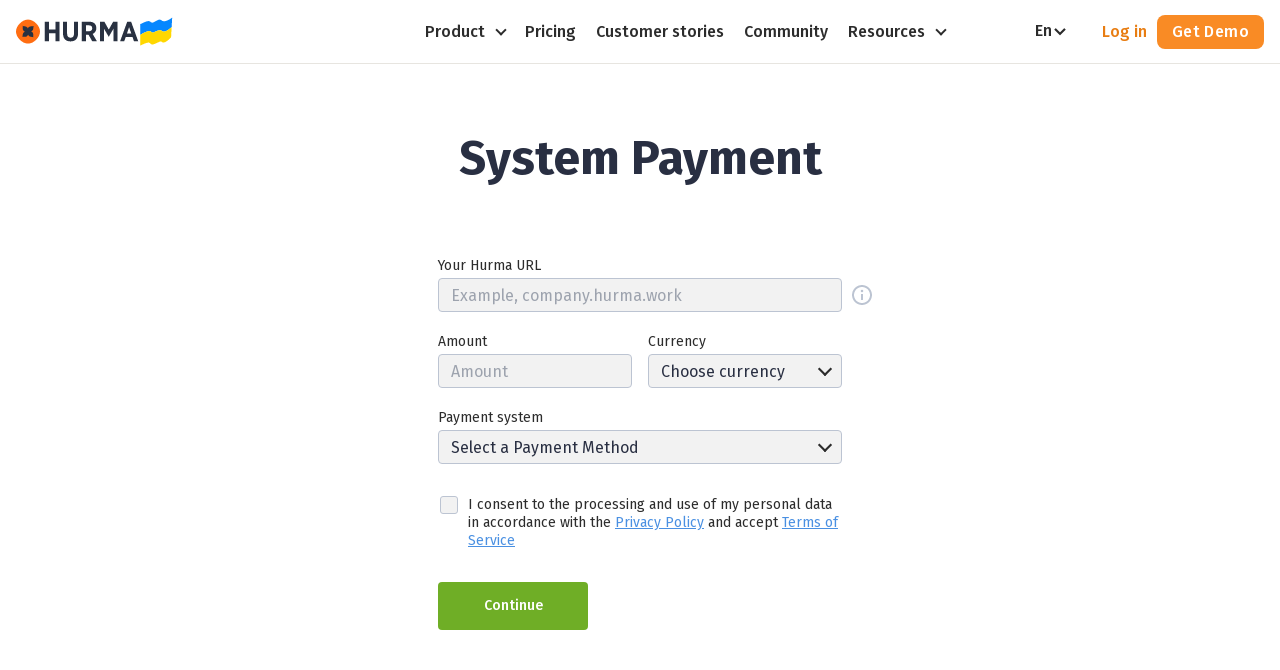

--- FILE ---
content_type: text/html; charset=UTF-8
request_url: https://hurma.work/en/payment/
body_size: 14121
content:
<!DOCTYPE html>
<html lang="en-UA">
<head>  
    <meta charset="UTF-8">
    <meta http-equiv="Content-Type" content="text/html; charset=UTF-8">
    <meta http-equiv="X-UA-Compatible" content="IE=edge">
    <meta name="viewport" content="width=device-width, initial-scale=1">
    <meta name="9c95e0b8b39ad3321270456e1f179dc0" content="">
    

    
    <link rel="preconnect" href="https://www.google-analytics.com">
<link rel="preconnect" href="https://www.googletagmanager.com">
<link rel="preconnect" href="https://cdn.jsdelivr.net">
<link rel="preconnect" href="https://api.median-ads.com">
<link rel="preconnect" href="https://fonts.gstatic.com">

    
    <script type="text/javascript">
        // Переводы popup - - - - - -
        // (function () {
        //     window.onload = function() {
        //             setTimeout(function () {
        //             const lang = document.getElementById('lang').innerText;
        //             console.log('Язык ---->>>>', lang);
        //             if (lang == "uk") {
        //                 document.querySelector(".promocodelink").innerText = "У мене є промокод";
        //             }
        //             if (lang == "en") {
        //                 document.querySelector(".promocodelink").innerText = "I have a promo code";
        //             }
        //             if (lang == "es") {
        //                 document.querySelector(".promocodelink").innerText = "Código promocional";
        //             }
        //         }, 4000);
        //     }
        // })();
        //это отвечает за новое меню
        document.addEventListener('DOMContentLoaded', () => {
            const switcher = document.querySelector('.menu-switcher');
            if (!switcher) return;
            switcher.addEventListener('click', () => {
                document.body.classList.toggle('mobile-menu-opened');
            });
        });
        document.addEventListener('DOMContentLoaded', () => {
            const container = document.querySelector('body');
            if (!container) return;
            container.addEventListener('click', event => {
                const link = event.target.closest('.product-link-item');
                if (!link || !container.contains(link)) return;
                link.classList.toggle('active');
            });
        });
    </script>

    <script type="text/javascript">
        var widgetId1;
        var widgetId2;
        var widgetId3;
        var onloadCallback = function () {
            mysitekey = '6LdviMQZAAAAACFXmtjlgKEk3FEeAnKwaDHOMu3m';
            if (document.getElementById('recaptcha_1')) {
                widgetId1 = grecaptcha.render('recaptcha_1', {
                    'sitekey': mysitekey,
                });
            }
            if (document.getElementById('recaptcha_2')) {
                widgetId2 = grecaptcha.render('recaptcha_2', {
                    'sitekey': mysitekey,
                });
            }
            if (document.getElementById('recaptcha_3')) {
                widgetId3 = grecaptcha.render('recaptcha_3', {
                    'sitekey': mysitekey,
                });
            }
        };
    </script>
    <!--[if lt IE 9]>
       <script src="http://html5shiv.googlecode.com/svn/trunk/html5.js"></script>
   ] -->
    
	<!-- Google Tag Manager -->
	<script>setTimeout(() => (function(w,d,s,l,i){w[l]=w[l]||[];w[l].push({'gtm.start':
				new Date().getTime(),event:'gtm.js'});var f=d.getElementsByTagName(s)[0],
			j=d.createElement(s),dl=l!='dataLayer'?'&l='+l:'';j.async=true;j.src=
			'https://www.googletagmanager.com/gtm.js?id='+i+dl;f.parentNode.insertBefore(j,f);
		})(window,document,'script','dataLayer','GTM-TRSCZZZ'), 10000);</script>
	<!-- End Google Tag Manager -->
	
    <!-- Global site tag (gtag.js) - Google Analytics -->
    <script>
        setTimeout(() => {
            let mf = document.createElement('script');
            mf.type = 'text/javascript';
            mf.async = true;
            mf.src = 'https://www.googletagmanager.com/gtag/js?id=UA-123657445-1';
            document.getElementsByTagName('head')[0].appendChild(mf);
        }, 4200);
    </script>
    <script>
        window.dataLayer = window.dataLayer || [];

        function gtag() {
            dataLayer.push(arguments);
        }

        gtag('js', new Date());

        gtag('config', 'UA-123657445-1');
    </script>

    <!-- Google tag (gtag.js) -->
    <script async src="https://www.googletagmanager.com/gtag/js?id=G-NT1WSFDBSY"></script>
    <script>
        window.dataLayer = window.dataLayer || [];
        function gtag(){dataLayer.push(arguments);}
        gtag('js', new Date());
        gtag('config', 'G-NT1WSFDBSY');
    </script>

    <meta name='robots' content='index, follow, max-image-preview:large, max-snippet:-1, max-video-preview:-1' />
<link rel="alternate" href="https://hurma.work/payment/" hreflang="uk">
<link rel="alternate" href="https://hurma.work/en/payment/" hreflang="en">
<link rel="alternate" href="https://hurma.work/es/payment/" hreflang="es">
<link rel="alternate" href="https://hurma.work/ru/payment/" hreflang="ru">

	<!-- This site is optimized with the Yoast SEO plugin v22.3 - https://yoast.com/wordpress/plugins/seo/ -->
	<title>System Payment | HURMA</title>
	<meta name="description" content="System Payment【HURMA】? Free trial period! HURMA ⭐ Automation of HR, recruiting and OKR are in one system. ✅ Securely store your company&#039;s data. ✅ Forecast employee layoff risk and select the best candidate with Artificial Intelligence">
	<link rel="canonical" href="https://hurma.work/en/payment/">
	<meta property="og:locale" content="en_US">
	<meta property="og:locale:alternate" content="">
	<meta property="og:locale:alternate" content="es_MX">
	<meta property="og:type" content="article">
	<meta property="og:title" content="System Payment | HURMA">
	<meta property="og:description" content="System Payment【HURMA】? Free trial period! HURMA ⭐ Automation of HR, recruiting and OKR are in one system. ✅ Securely store your company&#039;s data. ✅ Forecast employee layoff risk and select the best candidate with Artificial Intelligence">
	<meta property="og:url" content="https://hurma.work/en/payment/">
	<meta property="og:site_name" content="HURMA">
	<meta property="article:modified_time" content="2021-06-17T07:58:57+00:00">
	<meta property="og:image" content="https://hurma.work/wp-content/uploads/2020/01/hurmalogo.png">
	<meta property="og:image:width" content="114">
	<meta property="og:image:height" content="32">
	<meta property="og:image:type" content="image/png">
	<meta name="twitter:card" content="summary_large_image">
	<script type="application/ld+json" class="yoast-schema-graph">{"@context":"https://schema.org","@graph":[{"@type":"WebPage","@id":"https://hurma.work/en/payment/","url":"https://hurma.work/en/payment/","name":"System Payment | HURMA","isPartOf":{"@id":"https://hurma.work/en/#website"},"datePublished":"2019-12-23T09:43:27+00:00","dateModified":"2021-06-17T07:58:57+00:00","description":"System Payment【HURMA】? Free trial period! HURMA ⭐ Automation of HR, recruiting and OKR are in one system. ✅ Securely store your company's data. ✅ Forecast employee layoff risk and select the best candidate with Artificial Intelligence","breadcrumb":{"@id":"https://hurma.work/en/payment/#breadcrumb"},"inLanguage":"en-UA","potentialAction":[{"@type":"ReadAction","target":["https://hurma.work/en/payment/"]}]},{"@type":"BreadcrumbList","@id":"https://hurma.work/en/payment/#breadcrumb","itemListElement":[{"@type":"ListItem","position":1,"name":"Главная страница","item":"https://hurma.work/en/"},{"@type":"ListItem","position":2,"name":"System Payment"}]},{"@type":"WebSite","@id":"https://hurma.work/en/#website","url":"https://hurma.work/en/","name":"HURMA","description":"HR, recruitment and OKR automation in one system","publisher":{"@id":"https://hurma.work/en/#organization"},"potentialAction":[{"@type":"SearchAction","target":{"@type":"EntryPoint","urlTemplate":"https://hurma.work/en/?s={search_term_string}"},"query-input":"required name=search_term_string"}],"inLanguage":"en-UA"},{"@type":"Organization","@id":"https://hurma.work/en/#organization","name":"HURMA","url":"https://hurma.work/en/","logo":{"@type":"ImageObject","inLanguage":"en-UA","@id":"https://hurma.work/en/#/schema/logo/image/","url":"https://hurma.work/wp-content/uploads/2020/01/hurmalogo.png","contentUrl":"https://hurma.work/wp-content/uploads/2020/01/hurmalogo.png","width":114,"height":32,"caption":"HURMA"},"image":{"@id":"https://hurma.work/en/#/schema/logo/image/"}}]}</script>
	<!-- / Yoast SEO plugin. -->


<link rel='dns-prefetch' href='//cdn.jsdelivr.net' />

		<style type="text/css">
			.mistape-test, .mistape_mistake_inner {color: #000000 !important;}
			#mistape_dialog h2::before, #mistape_dialog .mistape_action, .mistape-letter-back {background-color: #000000 !important; }
			#mistape_reported_text:before, #mistape_reported_text:after {border-color: #000000 !important;}
            .mistape-letter-front .front-left {border-left-color: #000000 !important;}
            .mistape-letter-front .front-right {border-right-color: #000000 !important;}
            .mistape-letter-front .front-bottom, .mistape-letter-back > .mistape-letter-back-top, .mistape-letter-top {border-bottom-color: #000000 !important;}
            .mistape-logo svg {fill: #000000 !important;}
		</style>
		<style id='classic-theme-styles-inline-css' type='text/css'>
/*! This file is auto-generated */
.wp-block-button__link{color:#fff;background-color:#32373c;border-radius:9999px;box-shadow:none;text-decoration:none;padding:calc(.667em + 2px) calc(1.333em + 2px);font-size:1.125em}.wp-block-file__button{background:#32373c;color:#fff;text-decoration:none}
</style>
<style id='global-styles-inline-css' type='text/css'>
body{--wp--preset--color--black: #000000;--wp--preset--color--cyan-bluish-gray: #abb8c3;--wp--preset--color--white: #ffffff;--wp--preset--color--pale-pink: #f78da7;--wp--preset--color--vivid-red: #cf2e2e;--wp--preset--color--luminous-vivid-orange: #ff6900;--wp--preset--color--luminous-vivid-amber: #fcb900;--wp--preset--color--light-green-cyan: #7bdcb5;--wp--preset--color--vivid-green-cyan: #00d084;--wp--preset--color--pale-cyan-blue: #8ed1fc;--wp--preset--color--vivid-cyan-blue: #0693e3;--wp--preset--color--vivid-purple: #9b51e0;--wp--preset--gradient--vivid-cyan-blue-to-vivid-purple: linear-gradient(135deg,rgba(6,147,227,1) 0%,rgb(155,81,224) 100%);--wp--preset--gradient--light-green-cyan-to-vivid-green-cyan: linear-gradient(135deg,rgb(122,220,180) 0%,rgb(0,208,130) 100%);--wp--preset--gradient--luminous-vivid-amber-to-luminous-vivid-orange: linear-gradient(135deg,rgba(252,185,0,1) 0%,rgba(255,105,0,1) 100%);--wp--preset--gradient--luminous-vivid-orange-to-vivid-red: linear-gradient(135deg,rgba(255,105,0,1) 0%,rgb(207,46,46) 100%);--wp--preset--gradient--very-light-gray-to-cyan-bluish-gray: linear-gradient(135deg,rgb(238,238,238) 0%,rgb(169,184,195) 100%);--wp--preset--gradient--cool-to-warm-spectrum: linear-gradient(135deg,rgb(74,234,220) 0%,rgb(151,120,209) 20%,rgb(207,42,186) 40%,rgb(238,44,130) 60%,rgb(251,105,98) 80%,rgb(254,248,76) 100%);--wp--preset--gradient--blush-light-purple: linear-gradient(135deg,rgb(255,206,236) 0%,rgb(152,150,240) 100%);--wp--preset--gradient--blush-bordeaux: linear-gradient(135deg,rgb(254,205,165) 0%,rgb(254,45,45) 50%,rgb(107,0,62) 100%);--wp--preset--gradient--luminous-dusk: linear-gradient(135deg,rgb(255,203,112) 0%,rgb(199,81,192) 50%,rgb(65,88,208) 100%);--wp--preset--gradient--pale-ocean: linear-gradient(135deg,rgb(255,245,203) 0%,rgb(182,227,212) 50%,rgb(51,167,181) 100%);--wp--preset--gradient--electric-grass: linear-gradient(135deg,rgb(202,248,128) 0%,rgb(113,206,126) 100%);--wp--preset--gradient--midnight: linear-gradient(135deg,rgb(2,3,129) 0%,rgb(40,116,252) 100%);--wp--preset--font-size--small: 13px;--wp--preset--font-size--medium: 20px;--wp--preset--font-size--large: 36px;--wp--preset--font-size--x-large: 42px;--wp--preset--spacing--20: 0.44rem;--wp--preset--spacing--30: 0.67rem;--wp--preset--spacing--40: 1rem;--wp--preset--spacing--50: 1.5rem;--wp--preset--spacing--60: 2.25rem;--wp--preset--spacing--70: 3.38rem;--wp--preset--spacing--80: 5.06rem;--wp--preset--shadow--natural: 6px 6px 9px rgba(0, 0, 0, 0.2);--wp--preset--shadow--deep: 12px 12px 50px rgba(0, 0, 0, 0.4);--wp--preset--shadow--sharp: 6px 6px 0px rgba(0, 0, 0, 0.2);--wp--preset--shadow--outlined: 6px 6px 0px -3px rgba(255, 255, 255, 1), 6px 6px rgba(0, 0, 0, 1);--wp--preset--shadow--crisp: 6px 6px 0px rgba(0, 0, 0, 1);}:where(.is-layout-flex){gap: 0.5em;}:where(.is-layout-grid){gap: 0.5em;}body .is-layout-flow > .alignleft{float: left;margin-inline-start: 0;margin-inline-end: 2em;}body .is-layout-flow > .alignright{float: right;margin-inline-start: 2em;margin-inline-end: 0;}body .is-layout-flow > .aligncenter{margin-left: auto !important;margin-right: auto !important;}body .is-layout-constrained > .alignleft{float: left;margin-inline-start: 0;margin-inline-end: 2em;}body .is-layout-constrained > .alignright{float: right;margin-inline-start: 2em;margin-inline-end: 0;}body .is-layout-constrained > .aligncenter{margin-left: auto !important;margin-right: auto !important;}body .is-layout-constrained > :where(:not(.alignleft):not(.alignright):not(.alignfull)){max-width: var(--wp--style--global--content-size);margin-left: auto !important;margin-right: auto !important;}body .is-layout-constrained > .alignwide{max-width: var(--wp--style--global--wide-size);}body .is-layout-flex{display: flex;}body .is-layout-flex{flex-wrap: wrap;align-items: center;}body .is-layout-flex > *{margin: 0;}body .is-layout-grid{display: grid;}body .is-layout-grid > *{margin: 0;}:where(.wp-block-columns.is-layout-flex){gap: 2em;}:where(.wp-block-columns.is-layout-grid){gap: 2em;}:where(.wp-block-post-template.is-layout-flex){gap: 1.25em;}:where(.wp-block-post-template.is-layout-grid){gap: 1.25em;}.has-black-color{color: var(--wp--preset--color--black) !important;}.has-cyan-bluish-gray-color{color: var(--wp--preset--color--cyan-bluish-gray) !important;}.has-white-color{color: var(--wp--preset--color--white) !important;}.has-pale-pink-color{color: var(--wp--preset--color--pale-pink) !important;}.has-vivid-red-color{color: var(--wp--preset--color--vivid-red) !important;}.has-luminous-vivid-orange-color{color: var(--wp--preset--color--luminous-vivid-orange) !important;}.has-luminous-vivid-amber-color{color: var(--wp--preset--color--luminous-vivid-amber) !important;}.has-light-green-cyan-color{color: var(--wp--preset--color--light-green-cyan) !important;}.has-vivid-green-cyan-color{color: var(--wp--preset--color--vivid-green-cyan) !important;}.has-pale-cyan-blue-color{color: var(--wp--preset--color--pale-cyan-blue) !important;}.has-vivid-cyan-blue-color{color: var(--wp--preset--color--vivid-cyan-blue) !important;}.has-vivid-purple-color{color: var(--wp--preset--color--vivid-purple) !important;}.has-black-background-color{background-color: var(--wp--preset--color--black) !important;}.has-cyan-bluish-gray-background-color{background-color: var(--wp--preset--color--cyan-bluish-gray) !important;}.has-white-background-color{background-color: var(--wp--preset--color--white) !important;}.has-pale-pink-background-color{background-color: var(--wp--preset--color--pale-pink) !important;}.has-vivid-red-background-color{background-color: var(--wp--preset--color--vivid-red) !important;}.has-luminous-vivid-orange-background-color{background-color: var(--wp--preset--color--luminous-vivid-orange) !important;}.has-luminous-vivid-amber-background-color{background-color: var(--wp--preset--color--luminous-vivid-amber) !important;}.has-light-green-cyan-background-color{background-color: var(--wp--preset--color--light-green-cyan) !important;}.has-vivid-green-cyan-background-color{background-color: var(--wp--preset--color--vivid-green-cyan) !important;}.has-pale-cyan-blue-background-color{background-color: var(--wp--preset--color--pale-cyan-blue) !important;}.has-vivid-cyan-blue-background-color{background-color: var(--wp--preset--color--vivid-cyan-blue) !important;}.has-vivid-purple-background-color{background-color: var(--wp--preset--color--vivid-purple) !important;}.has-black-border-color{border-color: var(--wp--preset--color--black) !important;}.has-cyan-bluish-gray-border-color{border-color: var(--wp--preset--color--cyan-bluish-gray) !important;}.has-white-border-color{border-color: var(--wp--preset--color--white) !important;}.has-pale-pink-border-color{border-color: var(--wp--preset--color--pale-pink) !important;}.has-vivid-red-border-color{border-color: var(--wp--preset--color--vivid-red) !important;}.has-luminous-vivid-orange-border-color{border-color: var(--wp--preset--color--luminous-vivid-orange) !important;}.has-luminous-vivid-amber-border-color{border-color: var(--wp--preset--color--luminous-vivid-amber) !important;}.has-light-green-cyan-border-color{border-color: var(--wp--preset--color--light-green-cyan) !important;}.has-vivid-green-cyan-border-color{border-color: var(--wp--preset--color--vivid-green-cyan) !important;}.has-pale-cyan-blue-border-color{border-color: var(--wp--preset--color--pale-cyan-blue) !important;}.has-vivid-cyan-blue-border-color{border-color: var(--wp--preset--color--vivid-cyan-blue) !important;}.has-vivid-purple-border-color{border-color: var(--wp--preset--color--vivid-purple) !important;}.has-vivid-cyan-blue-to-vivid-purple-gradient-background{background: var(--wp--preset--gradient--vivid-cyan-blue-to-vivid-purple) !important;}.has-light-green-cyan-to-vivid-green-cyan-gradient-background{background: var(--wp--preset--gradient--light-green-cyan-to-vivid-green-cyan) !important;}.has-luminous-vivid-amber-to-luminous-vivid-orange-gradient-background{background: var(--wp--preset--gradient--luminous-vivid-amber-to-luminous-vivid-orange) !important;}.has-luminous-vivid-orange-to-vivid-red-gradient-background{background: var(--wp--preset--gradient--luminous-vivid-orange-to-vivid-red) !important;}.has-very-light-gray-to-cyan-bluish-gray-gradient-background{background: var(--wp--preset--gradient--very-light-gray-to-cyan-bluish-gray) !important;}.has-cool-to-warm-spectrum-gradient-background{background: var(--wp--preset--gradient--cool-to-warm-spectrum) !important;}.has-blush-light-purple-gradient-background{background: var(--wp--preset--gradient--blush-light-purple) !important;}.has-blush-bordeaux-gradient-background{background: var(--wp--preset--gradient--blush-bordeaux) !important;}.has-luminous-dusk-gradient-background{background: var(--wp--preset--gradient--luminous-dusk) !important;}.has-pale-ocean-gradient-background{background: var(--wp--preset--gradient--pale-ocean) !important;}.has-electric-grass-gradient-background{background: var(--wp--preset--gradient--electric-grass) !important;}.has-midnight-gradient-background{background: var(--wp--preset--gradient--midnight) !important;}.has-small-font-size{font-size: var(--wp--preset--font-size--small) !important;}.has-medium-font-size{font-size: var(--wp--preset--font-size--medium) !important;}.has-large-font-size{font-size: var(--wp--preset--font-size--large) !important;}.has-x-large-font-size{font-size: var(--wp--preset--font-size--x-large) !important;}
.wp-block-navigation a:where(:not(.wp-element-button)){color: inherit;}
:where(.wp-block-post-template.is-layout-flex){gap: 1.25em;}:where(.wp-block-post-template.is-layout-grid){gap: 1.25em;}
:where(.wp-block-columns.is-layout-flex){gap: 2em;}:where(.wp-block-columns.is-layout-grid){gap: 2em;}
.wp-block-pullquote{font-size: 1.5em;line-height: 1.6;}
</style>
<link rel='stylesheet' id='magic-popups-css' href='//hurma.work/wp-content/cache/wpfc-minified/6oprfqi9/ltij.css' type='text/css' media='all' />
<link rel='stylesheet' id='mistape-front-css' href='//hurma.work/wp-content/cache/wpfc-minified/fspgrhmo/ltij.css' type='text/css' media='all' />
<link rel='stylesheet' id='slick-styles-css' href='//hurma.work/wp-content/cache/wpfc-minified/6opj29oi/ltij.css' type='text/css' media='all' />
<link rel='stylesheet' id='phone-mask-css' href='//hurma.work/wp-content/cache/wpfc-minified/d2892ix/ltij.css' type='text/css' media='all' />
<link rel='stylesheet' id='style-custom-css' href='//hurma.work/wp-content/cache/wpfc-minified/eg0y21tt/ltij.css' type='text/css' media='all' />
<link rel='stylesheet' id='style-select-css' href='//hurma.work/wp-content/cache/wpfc-minified/ephs70wj/ltij.css' type='text/css' media='all' />
<link rel='stylesheet' id='style-css' href='//hurma.work/wp-content/cache/wpfc-minified/f4jllgt3/ltij.css' type='text/css' media='all' />
<link rel="https://api.w.org/" href="https://hurma.work/wp-json/" /><link rel="alternate" type="application/json" href="https://hurma.work/wp-json/wp/v2/pages/3041" /><link rel="EditURI" type="application/rsd+xml" title="RSD" href="https://hurma.work/xmlrpc.php?rsd" />
<meta name="generator" content="WordPress 6.4.7" />
<link rel='shortlink' href='https://hurma.work/?p=3041' />
<link rel="alternate" type="application/json+oembed" href="https://hurma.work/wp-json/oembed/1.0/embed?url=https%3A%2F%2Fhurma.work%2Fen%2Fpayment%2F" />
<link rel="alternate" type="text/xml+oembed" href="https://hurma.work/wp-json/oembed/1.0/embed?url=https%3A%2F%2Fhurma.work%2Fen%2Fpayment%2F&#038;format=xml" />
		<meta charset="utf-8">
		<meta name="abstract" content="Автоматизация HR, рекрутинга и OKR в одной системе">
		<meta name="author" content="rootHurma">
		<meta name="classification" content="HR, Кейсы HURMA, Обновления HURMA, Подборки, Рекрутинг, Эксперты">
		<meta name="copyright" content="Copyright HURMA - All rights Reserved.">
		<meta name="distribution" content="Global">
		<meta name="language" content="ru-RU">
		<meta name="publisher" content="HURMA">
		<meta name="rating" content="General">
		<meta name="resource-type" content="Document">
		<meta name="revisit-after" content="3">
		<meta name="subject" content="HR, Кейсы HURMA, Обновления HURMA, Подборки, Рекрутинг, Эксперты">
		<meta name="facebook-domain-verification" content="n61i83g974mkqifz1zgfkfou6953ay" />


<script async
  data-api-host="https://cdn.growthbook.io"
  data-client-key="sdk-dU8Cp2aPL9R79kv"
  src="https://cdn.jsdelivr.net/npm/@growthbook/growthbook/dist/bundles/auto.min.js"
></script><style type="text/css">.recentcomments a{display:inline !important;padding:0 !important;margin:0 !important;}</style><link rel="icon" href="https://hurma.work/wp-content/uploads/2019/10/favicon-32x32.png" sizes="32x32" />
<link rel="icon" href="https://hurma.work/wp-content/uploads/2019/10/favicon-32x32.png" sizes="192x192" />
<link rel="apple-touch-icon" href="https://hurma.work/wp-content/uploads/2019/10/favicon-32x32.png" />
<meta name="msapplication-TileImage" content="https://hurma.work/wp-content/uploads/2019/10/favicon-32x32.png" />
    <link rel="stylesheet" href='//hurma.work/wp-content/cache/wpfc-minified/2p4fdwgw/ltij.css' media="all">

</head>

<body class="page-template-default page page-id-3041" >


<!-- Google Tag Manager (noscript) -->
<noscript>
    <iframe src="https://www.googletagmanager.com/ns.html?id=GTM-TRSCZZZ" height="0" width="0"
            style="display:none;visibility:hidden"></iframe>
</noscript>
<!-- End Google Tag Manager (noscript) -->

<section id="hw-site-header" class="hw-site-header">
    <div style="display: none" id="lang" class="container">en</div>
    <div class="container">
        <a class="hw-site-header-logo" href="https://hurma.work/en/">
            <img
                    src="https://hurma.work/wp-content/themes/hurma/img/header-footer/img/logo-dark.svg"
                    alt="Hurma"
            >
            <img
                    src="https://hurma.work/wp-content/themes/hurma/img/header-footer/img/UkraineFlag.svg"
                    alt="Ukraine"
            >
        </a>
        <div class="hw-menu-wrap"><div><ul class="hw-menu"><li class="menu-item menu-item-has-children product-link-item"><a class="product-link" href="https://hurma.work/en/capabilities/"><div class="product-link-name"><span data-i18n="product_title">Product</span></div></a><div class="hover-helper"></div><div class="product-menu"><div class="menu-info"><img class="menu-info-img skip-lazy" src="https://hurma.work/wp-content/themes/hurma/img/header-footer/img/Hurma_Demo.png" alt=""><a href="/en/request-2/" class="menu-info-link">Discover how HURMA works<svg width="24" height="24"><path fill="currentColor" d="M17.2 12.168L12.56 17.336L11.168 16.136L12.96 14.184C13.4507 13.6613 13.9093 13.272 14.336 13.016H6V11.32H14.32C14.0533 11.1493 13.8293 10.9893 13.648 10.84C13.4667 10.68 13.2373 10.4507 12.96 10.152L11.168 8.2L12.56 7L17.2 12.168Z"/></svg></a><ul class="menu-info-list"><li>We will conduct an online demonstration of the system</li><li>Discuss case studies based on your top priorities</li><li>We will answer all your questions</li></ul></div><div class="menu-list-wrap"><ul class="sub-menu"><li class="menu-item"><a href="/en/capabilities/hr/"><img class="skip-lazy" src="https://hurma.work/wp-content/uploads/2024/10/company.svg" alt=""><span data-i18n="submenu_hr">HR automation</span></a></li><li class="menu-item"><a href="/en/capabilities/recruiting/"><img class="skip-lazy" src="https://hurma.work/wp-content/uploads/2024/10/candidates.svg" alt=""><span data-i18n="submenu_recruiting">Recruiting and ATS</span></a></li><li class="menu-item"><a href="/en/integrations/"><img class="skip-lazy" src="https://hurma.work/wp-content/uploads/2024/10/dashboard.svg" alt=""><span data-i18n="submenu_integration">Integrations</span></a></li><li class="menu-item"><a href="/en/capabilities/holidays-and-absences-of-employees/"><img class="skip-lazy" src="https://hurma.work/wp-content/uploads/2024/10/vacation.svg" alt=""><span data-i18n="submenu_absence">Absence management</span></a></li><li class="menu-item"><a href="/en/capabilities/polls/"><img class="skip-lazy" src="https://hurma.work/wp-content/uploads/2024/10/survey.svg" alt=""><span data-i18n="submenu_surveys">Employee surveys</span></a></li><li class="menu-item"><a href="/en/capabilities/okr/"><img class="skip-lazy" src="https://hurma.work/wp-content/uploads/2024/10/okr.svg" alt=""><span data-i18n="submenu_okr">OKR and goal setting</span></a></li><li class="menu-item"><a href="/en/capabilities/analytics/"><img class="skip-lazy" src="https://hurma.work/wp-content/uploads/2024/10/statistics.svg" alt=""><span data-i18n="submenu_analytics">Analytics</span></a></li><li class="menu-item"><a href="/en/capabilities/hris/"><img class="skip-lazy" src="https://hurma.work/wp-content/uploads/2024/10/profile.svg" alt=""><span data-i18n="submenu_hris">HRIS</span></a></li><li class="menu-item"><a href="/en/capabilities/onboardingsoft/"><img class="skip-lazy" src="https://hurma.work/wp-content/uploads/2024/10/star.svg" alt=""><span data-i18n="submenu_onboarding">Onboarding</span></a></li><li class="menu-item"><a href="/en/capabilities/knowledge-2/"><img class="skip-lazy" src="https://hurma.work/wp-content/uploads/2024/10/book.svg" alt=""><span data-i18n="submenu_knowledge">Knowledge base</span></a></li><li class="menu-item"><a href="/en/capabilities/assets/"><img class="skip-lazy" src="https://hurma.work/wp-content/uploads/2024/10/assets.svg" alt=""><span data-i18n="submenu_assets">Asset management</span></a></li></ul></div></div></li><li class="menu-item"><a class="product-link" href="/en/tariffs/"><div class="product-link-name"><span data-i18n="pricing">Pricing</span></div></a></li><li class="menu-item"><a class="product-link" href="https://hurma.work/blog/category/keisy-ua/ "><div class="product-link-name"><span data-i18n="customer_stories">Customer stories</span></div></a></li><li class="menu-item"><a class="product-link" href="https://academy.hurma.work/hr-club"><div class="product-link-name"><span data-i18n="community">Community</span></div></a></li><li class="menu-item menu-item-has-children product-link-item"><a class="product-link" href="/en/blog"><div class="product-link-name"><span data-i18n="resources">Resources</span></div></a><div class="hover-helper"></div><div class="product-menu small"><div class="menu-list-wrap"><ul class="sub-menu"><li class="menu-item"><a href="/en/blog"><img class="skip-lazy" src="https://hurma.work/wp-content/uploads/2024/10/blog.svg" alt=""><span data-i18n="blog">Blog</span></a></li><li class="menu-item"><a href="https://academy.hurma.work"><img class="skip-lazy" src="https://hurma.work/wp-content/uploads/2024/10/academy.svg" alt=""><span data-i18n="academy">Academy</span></a></li><li class="menu-item"><a href="https://hurma.work/events/"><img class="skip-lazy" src="https://hurma.work/wp-content/uploads/2024/10/calendar.svg" alt=""><span data-i18n="webinars">Webinars and events</span></a></li></ul></div></div></li></ul></div><div class="login-link-wrap"><a data-i18n="log_in" class="login-link" href="/en/sign-in">Log in</a></div><div class="demo-wrap"><a class="btn-o1" href="/en/request-2">Get Demo</a></div></div>        <div class="right-col">
            <div class="n1-lang">
                <div class="n1-lang-head">
                    <span class="lang-name">En</span>
                    <svg width="16" height="16" viewBox="0 0 16 16" fill="none">
                        <path fill-rule="evenodd" clip-rule="evenodd"
                              d="M13.6569 6.65685L8 12.3137L2.34315 6.65685L3.75736 5.24264L8 9.48528L12.2426 5.24264L13.6569 6.65685Z"
                              fill="currentColor"></path>
                    </svg>
                </div>
                <ul class="n1-lang-list">
                                                                    <li>
                            <a href="https://hurma.work/payment/" data-lang="uk">
                                Українська                            </a>
                        </li>
                                                                    <li>
                            <a href="https://hurma.work/en/payment/" data-lang="en">
                                English                            </a>
                        </li>
                                                                    <li>
                            <a href="https://hurma.work/es/payment/" data-lang="es">
                                Español                            </a>
                        </li>
                                                                    <li>
                            <a href="https://hurma.work/ru/payment/" data-lang="ru">
                                русский                            </a>
                        </li>
                                    </ul>
            </div>

                        <a class="login-link" href="/en/sign-in" data-i18n="log_in">
                Log in            </a>
            <a class="btn-o1 small" href="/en/request-2">
                Get Demo            </a>

            <div class="menu-switcher">
                <span></span><span></span><span></span>
            </div>
        </div>
    </div>
    <div class="scroll_loading">
        <div></div>
    </div>
</section>
<section class="header-offer header-secondary">
    </section>
<svg class="root-svg-symbols-element" xmlns="http://www.w3.org/2000/svg"
     style="border: 0 !important; clip: rect(0 0 0 0) !important; height: 1px !important; margin: -1px !important; overflow: hidden !important; padding: 0 !important; position: absolute !important; width: 1px !important;">
    <symbol id="icon-scroll-to-top" viewBox="0 0 320 512">
        <path fill="currentColor" d="M177 159.7l136 136c9.4 9.4 9.4 24.6 0 33.9l-22.6 22.6c-9.4 9.4-24.6 9.4-33.9 0L160 255.9l-96.4 96.4c-9.4 9.4-24.6 9.4-33.9 0L7 329.7c-9.4-9.4-9.4-24.6 0-33.9l136-136c9.4-9.5 24.6-9.5 34-.1z"></path>
    </symbol>
</svg>
<div class="wrapper">

    <script id="widget-wfp-script" language="javascript" type="text/javascript" src="https://secure.wayforpay.com/server/pay-widget.js"></script>
    <section id="payment_page">
        <div class="container">
            <div class="row">
                <div class="title_container_payment">
                    <h1>System Payment</h1>
                </div>
                <div class="form_container_payment">
                    <form class="js__form-app--liqpay_page" action="#" method="POST">
                        <div class="first-form block-css">
                                <div class="form__row domain-row">
                                    <label for="domain">
                                        Your Hurma URL                                        <input class="form__input" type="text" name="domain-liqpay" id="domain" placeholder="Example, company.hurma.work " data-error-text="This company is not registered. Check your company URL. For example, company.hurma.work." required>
                                        <div class="form__error-message">Error text</div>
                                    </label>
                                    <div class="tooltip">
                                        <svg class="tooltip-icon" width="20" height="20" viewBox="0 0 20 20" fill="none" xmlns="http://www.w3.org/2000/svg">
                                            <path d="M10 20C4.49 20 0 15.51 0 10C0 4.49 4.49 0 10 0C15.51 0 20 4.49 20 10C20 15.51 15.51 20 10 20ZM10 2C5.59 2 2 5.59 2 10C2 14.41 5.59 18 10 18C14.41 18 18 14.41 18 10C18 5.59 14.41 2 10 2ZM11 9H9V15H11V9ZM10 4.75C9.31 4.75 8.75 5.31 8.75 6C8.75 6.69 9.31 7.25 10 7.25C10.69 7.25 11.25 6.69 11.25 6C11.25 5.31 10.69 4.75 10 4.75Z" fill="#BCC4D2"/>
                                        </svg>
                                        <div class="tooltip-body">Copy here the URL of your Hurma, example format company.hurma.work</div>
                                    </div>
                                </div>
                            <div class="form__row">
                                <div class="column-blocks">
                                    <div class="form__holder">
                                        <label for="popup-liqpay-sum">
                                            Amount                                            <input class="form__input" placeholder="Amount" type="text" name="sum-liqpay" id="popup-liqpay-sum" required >
                                            <div class="form__error-message">Error text</div>
                                        </label>
                                    </div>

                                    <div class="form__holder">
                                        <label for="popup-liqpay-currency">
                                            Currency                                            <div class="select-wrap">
                                                <select class="form__input" type="select" name="currency-liqpay" id="popup-liqpay-currency" required >
                                                    <option value="">Choose currency</option>
                                                    <option value="UAH">UAH</option>
                                                    <option value="USD">USD</option>
                                                    <option value="EUR">EUR</option>
                                                </select>
                                            </div>
                                            <div class="form__error-message">Error text</div>
                                        </label>
                                    </div>
                                </div>
                            </div>
                            <div class="form__row">
                                <div class="form__holder">
                                    <label for="popup-liqpay-payment_method">
                                        Payment system                                        <div class="select-wrap">
                                            <select class="form__input" type="select" name="payment_method" id="popup-liqpay-payment_method" required >
                                                <option value="">Select a Payment Method</option>
                                                                                                    <option value="wayforpay">WayForPay</option>
                                                                                                <!--                                            <option value="liqpay">LiqPay</option>-->
                                            </select>
                                        </div>
                                        <div class="form__error-message">Error text</div>
                                    </label>
                                </div>
                            </div>
                            <div class="form__row hidden__row">
                                <div class="form__holder">
                                    <input type="hidden" name="language-liqpay" value="en">
                                </div>
                            </div>

							<div class="form__row terms__conditions">
								<div class="form__holder">
									<div class="accept__terms">
										<input type="checkbox" class="custom__checkbox" id="terms_payment" name="terms">
										<label class="terms__and-conditions" for="terms_payment"><p>I consent to the processing and use of my personal data in accordance with the 			<a href="https://hurma.work/en/privacy-policy/"
			   target="_blank"
			   class="">Privacy Policy</a>
			 and accept <a href="/en/terms-and-conditions/">Terms of Service</a></p>
</label>
									</div>

									<div class="form__error-message">Error text</div>
								</div>
							</div>

                            <div class="form__control">
                                <div class="error" data-lang-key="form-error">Fill in the fields</div>
                                <button class="btn btn--big btn--full btn--third" id="next_payment_page" type="submit" data-lang-key="form-btn">Continue</button>
                            </div>
                        </div>
                        <div class="details_pay none">
                            <div class="container_liqpay_payment">
                                <div class="details_window_pay">
                                    <div class="info--details_window_pay">
                                            <div class="label_description_pay">
                                                <p>Your Hurma URL</p>
                                            </div>
                                            <div class="value_description_domain">
                                            </div>
                                    </div>
                                    <div class="info--details_window_pay">
                                        <div class="label_sum_pay">
                                            <p>Amount</p>
                                        </div>
                                        <div class="value_sum_pay">
                                            <span class="sum_value"></span>
                                            <span class="current_value"></span>
                                        </div>
                                    </div>
                                    <div class="info--details_window_pay">
                                        <div class="label_description_pay">
                                            <p>Payment system</p>
                                        </div>
                                        <div class="value_method_pay">

                                        </div>
                                    </div>
                                </div>
                            </div>
                            <div class="wrap_btn_payment">
                                <div class="cancel_payment">
                                    <a href="javascript:void(0);">Back</a>
                                </div>
                                <div id="payment_button_page">
                                                                    </div>
                            </div>
                        </div>
                    </form>
                </div>
            </div>
        </div>
    </section>


</div> <!-- End Wrapper -->

<div id="hw-site-footer" class="hw-site-footer">
    <footer class="footer footer__secondary">
        <div class="container__secondary">
            <div class="footer__secondary-content">
                <div class="footer__secondary-menu">
                    <div class="menu-bottom-menu-redesigned-en-container">
                        <ul class="hw-menu">
                            <li class="menu-item">

                                <a class="logo-wrap abc" href="https://hurma.work/en/">
                                    <img
                                            loading="lazy"
                                            src="https://hurma.work/wp-content/themes/hurma/img/header-footer/img/logo-white.svg"
                                            alt="HURMA"
                                    >
                                </a>

                                <ul class="sub-menu">
                                    <li class="contact-item">
                                        <a href="tel:0 800 357 230">
                                            0 800 357 230
                                        </a>
                                    </li>
                                    <li class="contact-item">
                                        <a href="mailto:info@hurma.work">
                                            info@hurma.work
                                        </a>
                                    </li>
                                </ul>
                            </li>
                                                            <li class="menu-item menu-item-has-children">
                                    <p class="product-title">Product</p>
                                    <ul class="sub-menu">
                                                                                    
                                                <li class="menu-item">
                                                    <a href="/en/capabilities/hr/">
                                                        HR automation                                                    </a>
                                                </li>
                                                                                        
                                                <li class="menu-item">
                                                    <a href="/en/capabilities/recruiting/">
                                                        System for recruiters or ATS – recruitment automation                                                    </a>
                                                </li>
                                                                                        
                                                <li class="menu-item">
                                                    <a href="/en/capabilities/okr/">
                                                        OKR system – goal and key results management                                                    </a>
                                                </li>
                                                                                        
                                                <li class="menu-item">
                                                    <a href="/en/capabilities/polls/">
                                                        Employee survey system – automated feedback collection                                                    </a>
                                                </li>
                                                                                        
                                                <li class="menu-item">
                                                    <a href="/en/capabilities/analytics/">
                                                        HR analytics and company process statistics                                                    </a>
                                                </li>
                                                                                    
                                    </ul>
                                </li>
                                                            <li class="menu-item menu-item-has-children">
                                    <p class="product-title">Platform</p>
                                    <ul class="sub-menu">
                                                                                    
                                                <li class="menu-item">
                                                    <a href="/en/tariffs/">
                                                        Pricing                                                    </a>
                                                </li>
                                                                                        
                                                <li class="menu-item">
                                                    <a href="/en/payment/">
                                                        Payment                                                    </a>
                                                </li>
                                                                                        
                                                <li class="menu-item">
                                                    <a href="/en/contacts/">
                                                        Contacts                                                    </a>
                                                </li>
                                                                                        
                                                <li class="menu-item">
                                                    <a href="/events/">
                                                        Webinars and events                                                    </a>
                                                </li>
                                                                                                                                                                            
                                    </ul>
                                </li>
                                                            <li class="menu-item menu-item-has-children">
                                    <p class="product-title">Company</p>
                                    <ul class="sub-menu">
                                                                                    
                                                <li class="menu-item">
                                                    <a href="/en/rules-for-authors/">
                                                        Guidelines and tips for blog authors                                                    </a>
                                                </li>
                                                                                        
                                                <li class="menu-item">
                                                    <a href="/en/cookie-policy/">
                                                        Cookie usage policy                                                    </a>
                                                </li>
                                                                                        
                                                <li class="menu-item">
                                                    <a href="/en/privacy-policy/">
                                                        Privacy policy                                                    </a>
                                                </li>
                                                                                        
                                                <li class="menu-item">
                                                    <a href="/en/privacy-policy-ai-fox/">
                                                        AI Fox plugin terms of use                                                    </a>
                                                </li>
                                                                                        
                                                <li class="menu-item">
                                                    <a href="/en/terms-and-conditions/">
                                                        Terms of access and use                                                    </a>
                                                </li>
                                                                                        
                                                <li class="menu-item">
                                                    <a href="/en/hurma-gdpr/">
                                                        Hurma &amp; GDPR                                                    </a>
                                                </li>
                                                                                    
                                    </ul>
                                </li>
                                                            <li class="menu-item menu-item-has-children">
                                    <p class="product-title">Blog</p>
                                    <ul class="sub-menu">
                                                                                    
                                                <li class="menu-item">
                                                    <a href="/en/blog/category/hr-tips/">
                                                        HR                                                    </a>
                                                </li>
                                                                                                                                                                                                                                                                                                                                                                                                        
                                    </ul>
                                </li>
                                                    </ul>
                    </div>
                </div>

                <div class="footer__rights">
                    <div class="rights_reserved">
                        <p>
                            ©2025 Hurma. All Rights Reserved. Designed with 💛 by
                            <a href="https://itsvit.com/" target="_blank">
                                IT Svit
                            </a> in Ukraine
                        </p>
                    </div>
                    <div class="footer__socials">
                        <a class="footer__socials-item"
                           href="https://www.facebook.com/HurmaSystem"
                           target="_blank"
                        >
                            <svg width="20" height="20" viewBox="0 0 20 20" fill="none" xmlns="http://www.w3.org/2000/svg">
                                <g opacity="0.5" clip-path="url(#clip0_8639_660)">
                                    <path d="M20 10C20 4.475 15.525 0 10 0C4.475 0 0 4.475 0 10C0 14.9917 3.65833 19.125 8.43333 19.875V12.8833H5.9V10H8.44167V7.8C8.44167 5.29167 9.93333 3.90833 12.2167 3.90833C13.3083 3.90833 14.4583 4.1 14.4583 4.1V6.55833H13.2C11.9583 6.55833 11.5667 7.33333 11.5667 8.11667V10H14.3417L13.9 12.8917H11.5667V19.8833C16.3417 19.125 20 14.9917 20 10Z" fill="white"/>
                                    <path d="M13.8916 12.8915L14.3332 9.99987H11.5582V8.12487C11.5582 7.3332 11.9416 6.56654 13.1916 6.56654H14.4499V4.09987C14.4499 4.09987 13.3082 3.9082 12.2082 3.9082C9.9249 3.9082 8.43324 5.29154 8.43324 7.79987V9.99987H5.8999V12.8915H8.44157V19.8832C8.9499 19.9582 9.46657 19.9999 9.9999 19.9999C10.5332 19.9999 11.0499 19.9582 11.5666 19.8749V12.8832H13.8916V12.8915Z" fill="#2B2F3A"/>
                                </g>
                                <defs>
                                    <clipPath id="clip0_8639_660">
                                        <rect width="20" height="20" fill="white"/>
                                    </clipPath>
                                </defs>
                            </svg>
                        </a>
                        <a class="footer__socials-item"
                           href="https://t.me/hurmainfo"
                           target="_blank"
                        >
                            <svg width="20" height="20" viewBox="0 0 20 20" fill="none" xmlns="http://www.w3.org/2000/svg">
                                <g opacity="0.5">
                                    <path fill-rule="evenodd" clip-rule="evenodd" d="M4.5482 10.5013L0.323817 8.99216C-0.105242 8.83825 -0.108968 8.25855 0.318879 8.10039L17.6558 1.69931C18.0233 1.56322 18.4026 1.87132 18.3225 2.24082L15.2113 16.5645C15.138 16.9029 14.7237 17.0563 14.4313 16.8528L10.1842 13.9014C9.92623 13.7223 9.57464 13.7319 9.32782 13.9243L6.97308 15.7616C6.69974 15.9755 6.28792 15.8564 6.18327 15.5341L4.5482 10.5013ZM14.1757 4.83096L5.91974 9.69777C5.60331 9.88478 5.45431 10.2506 5.55656 10.5929L6.44922 13.595C6.51259 13.8078 6.8352 13.786 6.86592 13.5661L7.09801 11.9198C7.14178 11.6097 7.29628 11.3243 7.53576 11.111L14.3493 5.04909C14.4768 4.93592 14.3241 4.74382 14.1757 4.83096Z" fill="white"/>
                                </g>
                            </svg>
                        </a>

                        <a class="footer__socials-item"
                           href="https://www.youtube.com/c/HurmaSystem"
                           target="_blank"
                        >
                            <svg width="20" height="20" viewBox="0 0 20 20" fill="none" xmlns="http://www.w3.org/2000/svg">
                                <path d="M19.5833 5.41683C19.35 4.60016 18.675 3.95016 17.8167 3.7335C16.2583 3.3335 10 3.3335 10 3.3335C10 3.3335 3.74167 3.3335 2.18333 3.7335C1.325 3.95016 0.65 4.59183 0.416667 5.41683C0 6.90016 0 10.0002 0 10.0002C0 10.0002 0 13.1002 0.416667 14.5835C0.65 15.4002 1.325 16.0502 2.18333 16.2668C3.74167 16.6668 10 16.6668 10 16.6668C10 16.6668 16.2583 16.6668 17.8167 16.2668C18.675 16.0502 19.3583 15.4002 19.5833 14.5835C20 13.1002 20 10.0002 20 10.0002C20 10.0002 20 6.90016 19.5833 5.41683ZM7.775 13.3335V6.66683L13.3333 10.0002L7.775 13.3335Z" fill="#9497A1"/>
                                <path d="M7.7749 6.6665V13.3332L13.3332 9.99984L7.7749 6.6665Z" fill="#2B2F3A"/>
                            </svg>
                        </a>

                        <a class="footer__socials-item"
                           href="https://www.instagram.com/hurma.system/"
                           target="_blank"
                        >
                            <svg width="20" height="20" viewBox="0 0 20 20" fill="none" xmlns="http://www.w3.org/2000/svg">
                                <g opacity="0.5" clip-path="url(#clip0_8639_672)">
                                    <path d="M19.1118 6.2235C19.066 5.25183 18.9102 4.58266 18.6902 3.996C18.4518 3.391 18.1402 2.87766 17.636 2.3735C17.1227 1.86016 16.6185 1.5485 16.0135 1.31933C15.4268 1.09016 14.7668 0.934329 13.786 0.897663C12.8052 0.842663 12.4935 0.833496 10.0002 0.833496C7.50683 0.833496 7.19516 0.842663 6.2235 0.888496C5.24266 0.934329 4.58266 1.09016 3.996 1.31016C3.391 1.5485 2.87766 1.86016 2.3735 2.36433C1.86016 2.87766 1.5485 3.38183 1.31933 3.98683C1.09016 4.58266 0.934329 5.24266 0.888496 6.2235C0.842663 7.19516 0.833496 7.50683 0.833496 10.0002C0.833496 12.4935 0.842663 12.8052 0.888496 13.7768C0.934329 14.7485 1.09016 15.4177 1.31016 16.0043C1.5485 16.6093 1.86016 17.1227 2.36433 17.6268C2.87766 18.1402 3.38183 18.4518 3.98683 18.681C4.5735 18.9102 5.2335 19.066 6.21433 19.1027C7.19516 19.1577 7.50683 19.1668 10.0002 19.1668C12.4935 19.1668 12.8052 19.1577 13.7768 19.1118C14.7485 19.066 15.4177 18.9102 16.0043 18.6902C16.6093 18.4518 17.1227 18.1402 17.6268 17.636C18.1402 17.1227 18.4518 16.6185 18.681 16.0135C18.9102 15.4268 19.066 14.7668 19.1027 13.786C19.1577 12.8052 19.1668 12.4935 19.1668 10.0002C19.1668 7.50683 19.1577 7.19516 19.1118 6.2235ZM17.4618 13.7035C17.4252 14.5927 17.2693 15.0785 17.1502 15.4085C16.9852 15.8393 16.7835 16.1418 16.4627 16.4627C16.1418 16.7835 15.8393 16.9852 15.4085 17.1502C15.0877 17.2785 14.6018 17.4252 13.7035 17.4618C12.741 17.5077 12.4477 17.5168 10.0002 17.5168C7.55266 17.5168 7.25933 17.5077 6.29683 17.4618C5.3985 17.4252 4.92183 17.2693 4.59183 17.1502C4.161 16.9852 3.8585 16.7835 3.53766 16.4627C3.21683 16.1418 3.02433 15.8302 2.85016 15.4085C2.72183 15.0877 2.57516 14.6018 2.5385 13.7035C2.49266 12.741 2.4835 12.4477 2.4835 10.0002C2.4835 7.55266 2.49266 7.25933 2.5385 6.29683C2.57516 5.3985 2.731 4.91266 2.85016 4.59183C3.01516 4.161 3.21683 3.8585 3.53766 3.53766C3.8585 3.21683 4.17016 3.02433 4.59183 2.85016C4.91266 2.72183 5.3985 2.57516 6.29683 2.5385C7.25933 2.49266 7.55266 2.4835 10.0002 2.4835C12.4477 2.4835 12.741 2.49266 13.7035 2.5385C14.6018 2.57516 15.0785 2.731 15.4085 2.85016C15.8393 3.01516 16.1418 3.21683 16.4627 3.53766C16.7835 3.8585 16.976 4.17016 17.1502 4.59183C17.2785 4.91266 17.4252 5.3985 17.4618 6.29683C17.5077 7.25933 17.5168 7.55266 17.5168 10.0002C17.5168 12.4477 17.5077 12.741 17.4618 13.7035ZM10.0002 5.2885C7.39683 5.2885 5.2885 7.39683 5.2885 10.0002C5.2885 12.6035 7.39683 14.7118 10.0002 14.7118C12.6035 14.7118 14.7118 12.6035 14.7118 10.0002C14.7118 7.39683 12.6035 5.2885 10.0002 5.2885ZM10.0002 13.0527C8.3135 13.0527 6.94766 11.6868 6.94766 10.0002C6.94766 8.3135 8.3135 6.94766 10.0002 6.94766C11.6868 6.94766 13.0527 8.3135 13.0527 10.0002C13.0527 11.6868 11.6868 13.0527 10.0002 13.0527ZM15.9952 5.10516C15.9952 5.71016 15.5002 6.20516 14.8952 6.20516C14.2902 6.20516 13.7952 5.71016 13.7952 5.10516C13.7952 4.50016 14.2902 4.00516 14.8952 4.00516C15.5002 4.00516 15.9952 4.50016 15.9952 5.10516Z" fill="white"/>
                                </g>
                                <defs>
                                    <clipPath id="clip0_8639_672">
                                        <rect width="20" height="20" fill="white"/>
                                    </clipPath>
                                </defs>
                            </svg>
                        </a>
                    </div>

                </div>
            </div>
        </div>
    </footer>
</div>

<div class="scrollToTop">
	<svg class="svg-icon">
		<use xlink:href="#icon-scroll-to-top"></use>
	</svg>
</div>

<div class="cookie__policy none">
    <div class="container__secondary">
        <div class="content_gdpr">
            <div class="message_gdpr">
                <p>Please see our 			<a href="https://hurma.work/en/privacy-policy/"
			   target=""
			   class=""> Privacy Policy</a>
			 and 			<a href="https://hurma.work/en/cookie-policy/"
			   target=""
			   class="">Cookie Policy</a>
			</p>
            </div>
            <div class="buttons_gdpr default-flex-block-row">
                <a href="javascript:void(0);" class="accept_gdpr accept_button">Accept</a>
            </div>
        </div>
    </div>
</div>


<script type="text/javascript"> window._mfq = window._mfq || []; setTimeout(function() { var mf = document.createElement("script"); mf.type = "text/javascript"; mf.defer = true; mf.src = "//cdn.mouseflow.com/projects/0b333a3b-3edb-4519-8ac7-af35efe4ea51.js"; document.getElementsByTagName("head")[0].appendChild(mf); }, 5000); </script><script type="text/javascript">function showhide_toggle(e,t,r,g){var a=jQuery("#"+e+"-link-"+t),s=jQuery("a",a),i=jQuery("#"+e+"-content-"+t),l=jQuery("#"+e+"-toggle-"+t);a.toggleClass("sh-show sh-hide"),i.toggleClass("sh-show sh-hide").toggle(),s.toggleClass("is--active"),"true"===s.attr("aria-expanded")?s.attr("aria-expanded","false"):s.attr("aria-expanded","true"),l.text()===r?(l.text(g),a.trigger("sh-link:more")):(l.text(r),a.trigger("sh-link:less")),a.trigger("sh-link:toggle")}</script><script type="text/javascript" src="//ajax.googleapis.com/ajax/libs/jquery/3.6.0/jquery.min.js?ver=6.4.7" id="jquery-js"></script>
<script type="text/javascript" id="magic-popups-js-extra">
/* <![CDATA[ */
var magic_popups = {"popups":[],"page_id":"3041","is_logged_in":""};
/* ]]> */
</script>
<script type="text/javascript" src="https://hurma.work/wp-content/plugins/magic-popups-customizable-and-lightweight/public/js/magic-popups-public.js?ver=1.0.0" id="magic-popups-js"></script>
<script type="text/javascript" src="https://hurma.work/wp-content/plugins/mistape/assets/js/modernizr.custom.js?ver=1.3.9" id="modernizr-js"></script>
<script type="text/javascript" id="mistape-front-js-extra">
/* <![CDATA[ */
var decoMistape = {"ajaxurl":"https:\/\/hurma.work\/wp-admin\/admin-ajax.php"};
/* ]]> */
</script>
<script type="text/javascript" src="https://hurma.work/wp-content/plugins/mistape/assets/js/mistape-front.min.js?ver=1662380726" id="mistape-front-js"></script>
<script type="text/javascript" src="//cdn.jsdelivr.net/npm/jquery-validation@1.17.0/dist/jquery.validate.min.js?ver=1.0.0" id="jquery-validation-js"></script>
<script type="text/javascript" src="https://hurma.work/wp-content/themes/hurma/js/lib/slick/slick.min.js?ver=1.0.0" id="slick-script-js"></script>
<script type="text/javascript" src="https://hurma.work/wp-content/themes/hurma/js/select.js?ver=1.0.0" id="select-script-js"></script>
<script type="text/javascript" src="https://hurma.work/wp-content/themes/hurma/js/lib/jquery.downCount.js?ver=1.0.0" id="downCount-js"></script>
<script type="text/javascript" src="https://hurma.work/wp-content/themes/hurma/js/lib/phone/intlTelInput.min.js?ver=1.0.0" id="phone-mask-script-js"></script>
<script type="text/javascript" src="https://hurma.work/wp-content/themes/hurma/js/lib/phone/utils.js?ver=1.0.0" id="phone-mask-utils-script-js"></script>
<script type="text/javascript" id="main-js-extra">
/* <![CDATA[ */
var ajaxRequest = {"ajaxurl":"https:\/\/hurma.work\/wp-admin\/admin-ajax.php","currentLanguage":"ua","userCountry":"","localize":{"email":"Please enter a valid email","name":"Enter your name","phone":"Enter your phone"}};
/* ]]> */
</script>
<script type="text/javascript" src="https://hurma.work/wp-content/themes/hurma/js/script-offer-new.js?ver=2.9.11" id="main-js"></script>
<script type="text/javascript" src="https://hurma.work/wp-content/themes/hurma/js/jquery.mCustomScrollbar.concat.min.js?ver=2.0.1" id="customScrollBar-js"></script>
<script type="text/javascript" id="scriptName-js-extra">
/* <![CDATA[ */
var scriptOptions = {"frequency":null,"nonce_field":"6b13bab605"};
var asyncLoad = {"scripts":["https:\/\/hurma.work\/wp-content\/themes\/hurma\/js\/lib\/phone\/utils.js","https:\/\/hurma.work\/wp-content\/themes\/hurma\/js\/lib\/phone\/intlTelInput.min.js","\/\/cdn.jsdelivr.net\/npm\/jquery-validation@1.17.0\/dist\/additional-methods.min.js"]};
var commonRequest = {"ajaxurl":"https:\/\/hurma.work\/wp-admin\/admin-ajax.php"};
/* ]]> */
</script>
<script type="text/javascript" src="https://hurma.work/wp-content/themes/hurma/js/common.js?ver=1.8.76" id="scriptName-js"></script>
<script type="text/javascript" src="https://hurma.work/wp-content/themes/hurma/js/home-slider.js?ver=1.8.43" id="homeSlider-js"></script>
<script type="text/javascript">
(function() {
				var expirationDate = new Date();
				expirationDate.setTime( expirationDate.getTime() + 31536000 * 1000 );
				document.cookie = "pll_language=en; expires=" + expirationDate.toUTCString() + "; path=/; secure; SameSite=Lax";
			}());

</script>
<div id="mistape_dialog" data-mode="comment" data-dry-run="0">
			           <div class="dialog__overlay"></div><div class="dialog__content"><div id="mistape_confirm_dialog" class="mistape_dialog_screen">
					<div class="dialog-wrap">
						<div class="dialog-wrap-top">
							<h2>Spelling error report</h2>
							 <div class="mistape_dialog_block">
								<h3>The following text will be sent to our editors:</h3>
								<div id="mistape_reported_text"></div>
							 </div>
							 </div>
						<div class="dialog-wrap-bottom"><div class="mistape_dialog_block comment">
				        <h3><label for="mistape_comment">Your comment (optional):</label></h3>
				        <textarea id="mistape_comment" cols="60" rows="3" maxlength="1000"></textarea>
			         </div><div class="pos-relative">
						</div>
					</div>
			    </div>
			    <div class="mistape_dialog_block">
					<a class="mistape_action" data-action="send" data-id="3041" role="button">Send</a>
					<a class="mistape_action" data-dialog-close role="button" style="display:none">Cancel</a>
				</div>
				<div class="mistape-letter-front letter-part">
				    <div class="front-left"></div>
				    <div class="front-right"></div>
				    <div class="front-bottom"></div>
				</div>
				<div class="mistape-letter-back letter-part">
					<div class="mistape-letter-back-top"></div>
				</div>
				<div class="mistape-letter-top letter-part"></div>
			</div></div></div>
</body>
</html><script>
    try {
        let url = new URL('');

        if (url.host) {
            let originUrl = url.host;
            let pattern = /^[https:\/\/]*[-a-z\d]+\.hurma\.(?:work|mx)/;
            let found = originUrl.match(pattern);

            if (found) {
                $('#domain').val(url.origin);
                $('#domain').focus();
            }
        }
    } catch(err) {

    }
</script>
<!-- WP Fastest Cache file was created in 0.14499497413635 seconds, on 21-01-26 8:21:52 --><!-- via php -->

--- FILE ---
content_type: text/css
request_url: https://hurma.work/wp-content/cache/wpfc-minified/6oprfqi9/ltij.css
body_size: 421
content:
.magic-popups-popup {
position: fixed!important;
top: 0!important;
left: 0!important;
width: 100%!important;
height: 100%!important;
padding: 30px!important;
box-sizing: border-box!important;
text-align: center!important;
font-size: 0!important;
background: rgba(0, 0, 0, 0)!important;
z-index: 999999999999!important;
opacity: 0;
animation-duration: 300ms!important;
animation-iteration-count: 1!important;
animation-timing-function: ease-out!important;
animation-fill-mode: forwards!important;
animation-name: magicPopupsPopupShow!important;
} @media (max-width: 540px) {
.magic-popups-popup {
padding: 24px!important;
}
}
.magic-popups-popup * {
position: relative!important;
box-sizing: border-box!important;
}
.magic-popups-popup::before {
content: "";
position: relative;
display: inline-block;
vertical-align: middle;
width: 0px;
height: 100%;
}
.magic-popups-popup__backdrop {
position: absolute!important;
top: 0!important;
left: 0!important;
width: 100%!important;
height: 100%!important;
}
.magic-popups-popup__inner {
position: relative!important;
display: inline-block!important;
vertical-align: middle!important;
width: 100%!important;
height: auto!important;
text-align: left!important;
max-height: calc(100% - 200px)!important;
padding: 30px!important;
overflow-y: auto!important;
overflow-x: hidden!important;
background: #FFFFFF!important;
font-size: 0px!important;
z-index: 2!important;
transform: translateY(-12px);
opacity: 0;
animation-duration: 300ms!important;
animation-iteration-count: 1!important;
animation-timing-function: ease-out!important;
animation-fill-mode: forwards!important;
animation-name: magicPopupsPopupShowInner!important;
} @media (max-width: 540px) {
.magic-popups-popup__inner {
padding: 24px!important;
max-height: calc(100% - 100px)!important;
}
}
.magic-popups-popup__title {
position: relative!important;
display: block!important;
width: 100%!important;
text-align:center!important;
margin-top: 0px!important;
margin-right: 0px!important;
margin-bottom: 0px!important;
margin-left: 0px!important;
padding-top: 0px!important;
padding-right: 0px!important;
padding-left: 0px!important;
padding-bottom: 0px!important;
color: #000000!important;
font-size: 25px!important;
font-weight: 600!important;
letter-spacing: 0.5px!important;
line-height: 1.3!important;
}
@media (max-width: 540px) {
.magic-popups-popup__title {
font-size: 22px!important;
}
}
.magic-popups-popup__content {
position: relative!important;
display: block!important;
width: 100%!important;
text-align:center!important;
margin-top: 30px!important;
margin-right: 0px!important;
margin-bottom: 0px!important;
margin-left: 0px!important;
padding-top: 0px!important;
padding-right: 0px!important;
padding-left: 0px!important;
padding-bottom: 0px!important;
color: #000000!important;
font-size: 16px!important;
font-weight: 300!important;
line-height: 1.75!important;
white-space: pre-wrap!important;
}
@media (max-width: 540px) {
.magic-popups-popup__content {
font-size: 14px!important;
margin-top: 24px!important;
}
}
.magic-popups-popup__btn-wrapper {
position: relative!important;
display: block!important;
width: 100%!important;
text-align:center!important;
margin-top: 30px!important;
margin-right: 0px!important;
margin-bottom: 0px!important;
margin-left: 0px!important;
padding-top: 0px!important;
padding-right: 0px!important;
padding-left: 0px!important;
padding-bottom: 0px!important;
}
@media (max-width: 540px) {
.magic-popups-popup__btn-wrapper {
margin-top: 24px!important;
}
}
.magic-popups-popup__btn {
position: relative!important;
display: inline-block!important;
vertical-align: top!important;
width: auto!important;
height: auto!important;
padding: 12px 24px!important;
margin-top: 0px!important;
margin-right: 0px!important;
margin-bottom: 0px!important;
margin-left: 0px!important;
box-sizing: border-box!important;
text-align: center!important;
font-size: 16px!important;
font-weight: 600!important;
letter-spacing: 0.5px!important;
line-height: 1.3!important;
border: none!important;
border-radius: 0px!important;
cursor: pointer!important;
outline: none!important;
text-decoration: none!important;
transition: opacity 0.3s ease-out!important;
}
@media (max-width: 540px) {
.magic-popups-popup__btn {
font-size: 14px!important;
}
}
.magic-popups-popup__btn:hover,
.magic-popups-popup__btn:active,
.magic-popups-popup__btn:focus {
opacity: 0.7!important;
}
.magic-popups-popup__close-btn {
position: absolute!important;
top: 0px!important;
right: 0px!important;
width: 42px!important;
height: 42px!important;
line-height: 42px!important;
padding: 0px!important;
margin-top: 0px!important;
margin-right: 0px!important;
margin-bottom: 0px!important;
margin-left: 0px!important;
box-sizing: border-box!important;
text-align: center!important;
background-color: transparent!important;
color: #000000!important;
font-size: 16px!important;
font-weight: 600!important;
border: none!important;
border-radius: 0px!important;
cursor: pointer!important;
outline: none!important;
opacity: 1!important;
text-decoration: none!important;
transform: rotate(0deg)!important;
transition: all 0.3s ease-out!important;
}
.magic-popups-popup__close-btn:hover,
.magic-popups-popup__close-btn:active,
.magic-popups-popup__close-btn:focus {
transform: rotate(20deg)!important;
opacity: 0.7!important;
}
.magic-popups-popup__close-btn__svg {
position: relative!important;
display: inline-block!important;
vertical-align: middle!important;
width: 24px!important;
height: 24px!important;
}
@media (max-width: 540px) {
.magic-popups-popup__close-btn__svg {
width: 20px!important;
height: 20px!important;
}
} .magic-popups-popup--rounded-corners .magic-popups-popup__inner {
border-radius: 8px!important;
}
.magic-popups-popup--rounded-corners .magic-popups-popup__btn {
border-radius: 8px!important;
} .magic-popups-popup--hide {
opacity: 1;
animation-duration: 300ms!important;
animation-iteration-count: 1!important;
animation-timing-function: ease-out!important;
animation-fill-mode: forwards!important;
animation-name: magicPopupsPopupHide!important;
} @keyframes magicPopupsPopupShow {
0% {
opacity: 0;
}
100% {
opacity: 1;
}
}
@keyframes magicPopupsPopupShowInner {
0% {
opacity: 0;
transform: translateY(-12px);
}
100% {
opacity: 1;
transform: translateY(0px);
}
} @keyframes magicPopupsPopupHide {
0% {
opacity: 1;
}
100% {
opacity: 0;
}
}

--- FILE ---
content_type: text/css
request_url: https://hurma.work/wp-content/cache/wpfc-minified/6opj29oi/ltij.css
body_size: -155
content:
.slick-list,
.slick-slider,
.slick-track {
position: relative;
display: block
}
.slick-loading .slick-slide,
.slick-loading .slick-track {
visibility: hidden
}
.slick-slider {
-webkit-box-sizing: border-box;
box-sizing: border-box;
-webkit-user-select: none;
-moz-user-select: none;
-ms-user-select: none;
user-select: none;
-webkit-touch-callout: none;
-khtml-user-select: none;
-ms-touch-action: pan-y;
touch-action: pan-y;
-webkit-tap-highlight-color: transparent
}
.slick-list {
overflow: hidden;
margin: 0;
padding: 0
}
.slick-list:focus {
outline: 0
}
.slick-list.dragging {
cursor: pointer;
cursor: hand
}
.slick-slider .slick-list,
.slick-slider .slick-track {
-webkit-transform: translate3d(0, 0, 0);
transform: translate3d(0, 0, 0)
}
.slick-track {
top: 0;
left: 0;
margin-left: auto;
margin-right: auto
}
.slick-track:after,
.slick-track:before {
display: table;
content: ''
}
.slick-track:after {
clear: both
}
.slick-slide {
display: none;
float: left;
height: 100%;
min-height: 1px
}
[dir=rtl] .slick-slide {
float: right
}
.slick-slide img {
display: block
}
.slick-slide.slick-loading img {
display: none
}
.slick-slide.dragging img {
pointer-events: none
}
.slick-initialized .slick-slide {
display: block
}
.slick-vertical .slick-slide {
display: block;
height: auto
}
.slick-arrow.slick-hidden {
display: none
}

--- FILE ---
content_type: text/css
request_url: https://hurma.work/wp-content/cache/wpfc-minified/2p4fdwgw/ltij.css
body_size: 2859
content:
*,
*::before,
*::after {
margin: 0;
padding: 0;
box-sizing: border-box;
}
ul,
ol {
list-style: none;
}
a {
text-decoration: none;
color: inherit;
}
img,
picture,
video,
canvas,
svg {
display: block;
max-width: 100%;
}
button,
input,
select,
textarea {
font: inherit;
background: none;
border: none;
outline: none;
box-shadow: none;
}
body {
position: relative;
margin: 0;
padding: 0;
width: 100%;
font-family: 'Fira Sans', Verdana, Arial sans-serif;
font-size: 16px;
line-height: 26px;
font-style: normal;
font-weight: 400;
min-width: 320px;
color: #293041;
background: #ffffff;
-webkit-text-size-adjust: 100%;
-ms-text-size-adjust: 100%;
}
.container {
width: 100%;
padding: 0 20px;
margin: 0 auto;
max-width: 1400px
} .header_blog_categories {
background: #fff;
width: 100%;
height: 50px;
position: fixed;
z-index: 110;
top: 64px;
left: 0;
right: 0;
font-family: 'Fira Sans', Verdana, Arial sans-serif;
border-bottom: 1px solid #E7E5E0;
align-items: center;
}
.blog_archive_category {
font-family: 'Fira Sans';
font-style: normal;
font-weight: 400;
font-size: 16px;
line-height: 24px;
letter-spacing: 0.02em;
color: #252939;
}
.hw-site-header {
background: #fff;
width: 100%;
height: 64px;
position: fixed;
z-index: 110;
top: 0;
left: 0;
right: 0;
font-family: 'Fira Sans', Verdana, Arial sans-serif;
border-bottom: 1px solid #E7E5E0;
}
.page-template-main-page .hw-site-header {
border-bottom: none;
}
.hw-site-header .container {
display: flex;
align-items: center;
height: 100%;
position: relative;
padding: 0 16px;
}
.hw-site-header-logo {
display: flex;
gap: 8px;
width: 374px;
}
.hw-menu-wrap {
margin: 0 auto;
}
.hw-menu {
padding: 0;
display: flex;
gap: 4px;
margin: 0 10px;
width: 478px;
justify-content: center;
}
.hw-site-header .hw-menu > li {
height: 50px;
margin: 14px 0 0;
position: relative;
}
.hw-site-header .hw-menu > li > a {
font-size: 16px;
color: #2C2C2C;
line-height: 24px;
font-weight: 500;
padding: 6px 10px;
border-radius: 8px;
transition: background 0.25s, color 0.25s;
display: inline-block;
white-space: nowrap;
}
.hw-site-header .hw-menu .menu-item-has-children > a {
padding: 0 0 14px 0;
border-radius: 4px 4px 0 0;
position: relative;
}
.hw-site-header .hw-menu .menu-item-has-children .product-link-name {
border-radius: 8px;
background: transparent;
padding: 6px 30px 6px 10px;
cursor: pointer;
}
.hw-site-header .hw-menu .menu-item-has-children:hover > a {
background: transparent;
}
.hw-site-header .hw-menu .menu-item-has-children:hover .product-link-name {
background: #0000000D;
}
.hw-site-header .product-link-item {
cursor: pointer;
}
.hw-site-header .hw-menu .menu-item-has-children > a:after {
content: '';
position: absolute;
width: 8px;
height: 8px;
transform: rotate(135deg);
border-width: 2px 2px 0 0;
border-color: inherit;
border-style: solid;
top: 12px;
right: 10px;
transition: all 0.3s;
}
.hw-site-header .hw-menu > li > a:hover {
background: #0000000D;
}
.hw-site-header .product-menu {
background: #fff;
position: absolute;
visibility: hidden;
opacity: 0;
width: 1100px;
left: -205px;
border-radius: 20px;
box-shadow: 0px 4px 25px 0px rgba(0, 0, 0, 0.10);
z-index: 2;
display: flex;
flex-direction: row-reverse;
overflow: hidden;
}
.hw-site-header .product-menu.small {
left: -125px;
width: 338px;
}
.hw-site-header .product-menu.small .menu-list-wrap {
padding: 16px;
}
.hw-site-header .product-menu.small .menu-list-wrap a {
width: 306px;
}
.hw-site-header .menu-item-has-children:hover .product-menu {
visibility: visible;
opacity: 1;
}
.hw-site-header .menu-info {
flex-grow: 1;
background: #FAFAFA;
padding: 32px 24px 32px 32px;
width: 415px;
}
.hw-site-header .menu-info-img {
max-width: 182px;
}
.hw-site-header .menu-info-link {
display: flex;
color: #FF6D12;
font-size: 18px;
line-height: 22px;
font-weight: 600;
margin: 16px 0;
transition: color 0.25s;
align-items: center;
}
.hw-site-header .menu-info-link:hover {
color: #FF9737;
}
.hw-site-header .menu-info-list {
margin: 0;
padding: 0 0 0 14px;
color: #2c2c2c;
font-size: 16px;
line-height: 22px;
list-style-type: disc;
}
.hw-site-header .menu-list-wrap {
padding: 16px 24px 16px 16px;
width: 685px;
}
.hw-site-header .menu-list-wrap img {
margin-right: 16px;
}
.hw-site-header .menu-list-wrap ul {
margin: 0;
padding: 0;
}
.hw-site-header .menu-list-wrap .sub-menu{
max-height: 368px;
display: flex;
flex-direction: column;
flex-wrap: wrap;
}
.hw-site-header .menu-list-wrap a {
color: #2c2c2c;
font-size: 16px;
line-height: 22px;
font-weight: 500;
padding: 16px;
transition: background 0.25s;
display: flex;
border-radius: 12px;
align-items: center;
height: 56px;
width: 323px;
}
.hw-site-header .menu-list-wrap a:hover {
background: #F2F2F2;
}
.hw-site-header .right-col {
margin: 0 0 0 auto;
display: flex;
gap: 4px;
align-items: center;
}
.hw-site-header .login-link-wrap {
display: none;
padding: 0 32px 24px;
}
.hw-site-header .demo-wrap {
display: none;
position: fixed;
bottom: 0;
left: 0;
right: 0;
padding: 24px 0;
border: 1px solid #EFEFEF;
background: #fff;
z-index: 2;
}
.hw-site-header .demo-wrap .btn-o1 {
margin: 0 auto;
display: block;
width: 100%;
max-width: 300px;
text-align: center;
white-space: nowrap;
font-family: Fira Sans;
font-weight: 500;
font-size: 18px;
line-height: 24px;
border-radius: 12px;
padding: 12px 44px;
}
.hw-site-header .btn-o1 {
outline: 0;
border: 1px solid #E87D12;
color: #fff;
font-size: 20px;
line-height: 24px;
font-weight: 500;
display: inline-block;
padding: 15px 47px;
background: #F98B25;
border-radius: 8px;
text-align: center;
letter-spacing: 0.4px;
}
.hw-site-header .btn-o1:hover {
background: #FF9737;
}
.hw-site-header .btn-o1.small {
padding: 5px 15px;
font-size: 16px;
line-height: 24px;
border-radius: 8px;
white-space: nowrap;
outline: none;
border: none !important;
}
.hw-site-header .btn-o1.small:active {
transform: scale(.97);
}
.hw-site-header .right-col .login-link {
font-size: 16px;
line-height: 24px;
font-weight: 500;
color: #E87D12;
transition: all 0.25s;
padding: 6px 10px;
border-radius: 8px;
white-space: nowrap;
}
.hw-site-header .n1-lang {
display: flex;
justify-content: center;
padding: 0 0 15px;
margin: 14px 0 0;
border-radius: 4px 4px 0 0;
transition: background 0.25s;
position: relative;
}
.hw-site-header .n1-lang:hover .n1-lang-head{
background: #0000000D;
}
.hw-site-header .n1-lang-head {
color: #2C2C2C;
display: flex;
align-items: center;
gap: 4px;
font-size: 16px;
line-height: 24px;
font-weight: 500;
cursor: pointer;
padding: 5px 10px;
border-radius: 8px;
min-width: 67px;
}
.hw-site-header .n1-lang-head svg {
transition: transform 0.3s;
}
.hw-site-header .n1-lang-list {
margin: 0;
position: absolute;
visibility: hidden;
opacity: 0;
padding: 16px 0;
background: #fff;
border-radius: 8px;
box-shadow: 0px 4px 20px 0px rgba(0, 0, 0, 0.10);
top: 50px;
left: -22px;
width: 115px;
text-align: center;
z-index: 111;
}
.hw-site-header .n1-lang-list a:hover {
background: #F2F2F2;
}
.hw-site-header .n1-lang:hover .n1-lang-list {
visibility: visible;
opacity: 1;
}
.hw-site-header .n1-lang-list a {
display: block;
color: #2C2C2C;
font-size: 16px;
line-height: 22px;
transition: background 0.25s;
text-align: left;
padding: 8px 16px;
}
.hw-site-header .n1-lang-list .current-lang a {
background: #F2F2F2;
pointer-events: none;
}
.hw-site-header .right-col .login-link:hover {
background: #F2F2F2;
}
.hw-site-header .menu-switcher {
display: none;
user-select: none;
cursor: pointer;
width: 32px;
height: 27px;
flex-direction: column;
gap: 9px;
}
.mobile-menu-opened .hw-site-header .menu-switcher {
gap: 0;
justify-content: center;
}
.mobile-menu-opened .hw-site-header .menu-switcher span:nth-child(1) {
transform: rotate(45deg);
}
.mobile-menu-opened .hw-site-header .menu-switcher span:nth-child(2) {
display: none;
}
.mobile-menu-opened .hw-site-header .menu-switcher span:nth-child(3) {
transform: rotate(-45deg);
margin-top: -3px;
}
.hw-site-header .menu-switcher span {
display: block;
height: 3px;
width: 32px;
background: #2C2C2C;
transition: transform 0.25s;
}
@media screen and (max-width: 1100px) {
.hw-site-header .container {
padding: 0 24px;
}
.hw-site-header .n1-lang {
display: none;
}
.mobile-menu-opened .hw-site-header .n1-lang {
display: flex;
}
.hw-site-header .login-link-wrap {
padding: 0 24px;
}
.hw-site-header .demo-wrap {
padding: 24px;
}
.hw-site-header .login-link-wrap,
.hw-site-header .demo-wrap {
display: block;
}
.hw-site-header .hw-menu-wrap {
position: fixed;
top: 64px;
left: 0;
right: 0;
bottom: 0;
background: #fff;
border-top: 1px solid rgba(255, 255, 255, 0.16);
overflow: scroll;
padding: 0 0 112px;
display: none;
}
.hw-site-header .hw-menu .menu-item-has-children > a:after {
right: -15px;
}
.hw-site-header .right-col .login-link, 
.hw-site-header .right-col .btn-o1 {
display: none;
}
.mobile-menu-opened .hw-site-header .hw-menu-wrap {
display: block;
}
.hw-site-header .hw-menu {
margin: 0;
display: block;
padding: 24px 24px 0;
width: 100%;
}
.hw-site-header .hw-menu > li {
height: auto;
margin: 0 0 24px;
}
.hw-site-header .hw-menu .menu-item-has-children > a {
pointer-events: none;
user-select: none;
display: inline-block;
}
.hw-site-header .hw-menu > li > a {
padding: 0 !important;
font-size: 24px;
line-height: 32px;
display: flex;
white-space: nowrap;
}
.hw-site-header .menu-switcher {
display: flex;
}
.hw-site-header .login-link {
display: flex;
font-weight: 500;
color: #E87D12;
font-size: 24px;
line-height: 32px;
transition: color 0.25s;
}
.hw-site-header .product-menu {
width: 100%;
position: relative;
visibility: visible;
opacity: 1;
left: 0;
border-radius: 0;
box-shadow: none;
background: none;
max-height: 0;
overflow: hidden;
transition: max-height 0.3s;
}
.hw-site-header .menu-item-has-children.active .product-menu {
max-height: 9999px;
}
.hw-site-header .menu-info {
display: none;
}
.hw-site-header .menu-list-wrap {
padding: 24px 0 0 8px;
width: 100%;
flex: 0 0 100%;
}
.hw-site-header .menu-list-wrap ul {
display: block;
}
.hw-site-header .hw-menu .menu-item-has-children:hover > a, 
.hw-site-header .hw-menu > li > a:hover {
background: none;
}
.hw-site-header .menu-list-wrap a {
padding: 8px 0;
font-weight: 400;
border-radius: 0;
}
.hw-site-header .menu-item-has-children.active > a:after {
top: 15px;
transform: rotate(-45deg);
}
.hw-site-header .menu-list-wrap .sub-menu {
max-height: 100%;
}
.hw-site-header .menu-list-wrap a {
height: 40px;
}
.hw-site-header .product-menu.small {
width: 100%;
left: -8px;
}
.hw-site-header .hw-menu .menu-item-has-children .product-link-name {
padding: 0;
}
.hw-site-header .hw-menu .menu-item-has-children:hover .product-link-name {
background: transparent;
}
}
@media screen and (min-width: 1101px) {
.hw-site-header .hw-menu .menu-item-has-children:hover > a:after {
transform: rotate(-45deg);
top: 16px;
}
} .hw-site-footer .footer.footer__secondary {
padding: 1px 0 32px;
z-index: 2;
position: relative;
background-color: #292F42;
background-image:
radial-gradient(
57.88% 96.89% at 2.46% 96.89%,
rgba(255, 153, 0, 0.4) 0%,
rgba(255, 166, 61, 0) 100%
),
linear-gradient(0deg, #292F42, #292F42);
background-blend-mode: normal;
color: #FFFFFF;
font-family: 'Fira Sans', Verdana, Arial sans-serif;
}
.hw-site-footer .container__secondary {
padding: 0 16px;
margin: 0 auto;
max-width: 1400px;
}
.hw-site-footer .footer__secondary-header {
display: flex;
justify-content: space-between;
flex-wrap: wrap;
}
@media screen and (min-width: 992px) {
.hw-site-footer .logo-wrap {
margin-right: 30px;
}
}
.hw-site-footer .logo-wrap {
display: inline-block;
margin-bottom: 16px;
}
.hw-site-footer .footer__socials {
display: flex;
align-items: center;
}
.hw-site-footer .footer__socials-item {
margin-right: 0;
margin-left: 20px;
font-size: 30px;
color: #656f82;
cursor: pointer;
transition: color 0.3s ease;
margin-right: 0;
margin-left: 20px;
}
.hw-site-footer .footer__socials-item:hover svg path:first-child {
fill: #fff;
}
.hw-site-footer .footer__socials-item:hover svg g {
opacity: 1;
}
.hw-site-footer .footer__secondary-menu {
margin-top: 48px;
display: flex;
flex-wrap: wrap;
}
.footer.footer__secondary .footer__secondary-menu {
margin-top: 48px;
}
.hw-site-footer .footer__secondary-menu .hw-menu {
display: flex;
width: 1368px;            
gap: 40px;        
}
.hw-site-footer .hw-menu > *:nth-child(1),
.hw-site-footer .hw-menu > *:nth-child(3),
.hw-site-footer .hw-menu > *:nth-child(5) {
flex: 0 0 13.1%;
}
.hw-site-footer .hw-menu > *:nth-child(2),
.hw-site-footer .hw-menu > *:nth-child(4) {
flex: 0 0 24.9%;
}
.hw-site-footer .footer__secondary-menu .hw-menu > .menu-item {
margin-bottom: 20px;
color: #fff;
font-size: 16px;
line-height: 24px;
font-weight: bold;
}
.hw-site-footer .footer__secondary-menu .hw-menu .sub-menu {
margin-top: 16px;
}
.hw-site-footer .footer__secondary-menu .hw-menu .sub-menu .menu-item {
font-size: 14px;
font-weight: normal;
line-height: 24px;
color: #fff;
margin-bottom: 16px;
}
.hw-site-footer .contact-item a:hover,
.hw-site-footer .footer__secondary-menu .hw-menu .sub-menu .menu-item a:hover {
color: #FFFFFFB2;
}
.hw-site-footer .footer__secondary-menu .hw-menu > .menu-item:last-of-type {
margin-right: 0;
}
.hw-site-footer .contact-item {
font-size: 18px;
line-height: 24px;
color: #fff;
font-weight: 400;
margin-bottom: 16px;
}
.hw-site-footer .product-title {
font-weight: 500;
font-size: 14px;
line-height: 24px;
letter-spacing: 1.2px;
text-transform: uppercase;
color: #9DA3AE;
margin-bottom: 16px;
}
.menu-bottom-menu-redesigned-en-container {
width: 100%;
}
.footer.footer__secondary .footer__rights {
margin-top: 0px;
}
.hw-site-footer .footer__rights {
margin-top: 32px;
border-top: 1px solid #FFFFFF40 !important;
display: flex;
justify-content: space-between;
padding-top: 16px;
}
.hw-site-footer .rights_reserved {
color: #fff;
font-size: 14px;
line-height: 22px;
}
.hw-site-footer .rights_reserved a {
text-decoration: underline;
text-decoration-style: dotted;
}
@media screen and (max-width: 1400px) {
.hw-site-footer .footer__secondary-menu .hw-menu {
width: 100%;
}
.hw-site-footer .hw-menu > *:nth-child(2), 
.hw-site-footer .hw-menu > *:nth-child(4) {
flex: 0 0 23%;
}
.hw-site-header .product-menu {
left: -264px;
}
}
@media screen and (max-width: 1100px) {
.hw-site-footer .footer__secondary-menu .hw-menu {
flex-wrap: wrap;
justify-content: flex-start;
}
.hw-site-footer .hw-menu > *:nth-child(2), 
.hw-site-footer .hw-menu > *:nth-child(4) {
flex: 0 0 40%;
}
.hw-site-footer .hw-menu > *:nth-child(1), 
.hw-site-footer .hw-menu > *:nth-child(3), 
.hw-site-footer .hw-menu > *:nth-child(5) {
flex: 0 0 25%;
}
.hw-site-header .product-menu {
left: 0;
}
}
@media screen and (max-width: 870px) {
.container {
padding: 0 8px;
}
.hw-site-footer .footer__secondary-menu .hw-menu {
flex-wrap: wrap;
justify-content: flex-start;
flex-direction: column;
gap: 0
}
.hw-site-footer .hw-menu > *:nth-child(2), 
.hw-site-footer .hw-menu > *:nth-child(4) {
flex: 0 0 100%;
}
.hw-site-footer .hw-menu > *:nth-child(1), 
.hw-site-footer .hw-menu > *:nth-child(3), 
.hw-site-footer .hw-menu > *:nth-child(5) {
flex: 0 0 100%;
}
.hw-site-footer .footer__secondary-menu {
margin-top: 40px
}
.hw-site-footer .footer__secondary-menu .hw-menu > .menu-item {
margin-bottom: 16px;
}
.hw-site-footer .footer.footer__secondary {
background-image: none;
}
.hw-site-footer .footer__rights {
flex-direction: column-reverse;
align-items: flex-start;
padding-top: 24px;
margin-top: 0;
}
.hw-site-footer .footer__socials-item {
margin-left: 0;
margin-right: 24px;
}
.hw-site-footer .footer__socials-item svg {
width: 27px;
height: 27px;
}
.hw-site-footer .rights_reserved {
margin-top: 24px;
}
}
.hw-site-header.transpatent {
background-color: transparent;
}
.main-hm-section {
padding-top: 88px;
}
.main-hm-title {
font-weight: 800;
font-size: 60px;
line-height: 110.00000000000001%;
text-align: center;
color: #292F42;
max-width: 700px;
margin: 0 auto 14px;
height: 150px;
}
.main-hm-text {
font-weight: 500;
font-size: 20px;
line-height: 150%;
text-align: center;
color: #2C2C2CB2;
max-width: 700px;
margin: 0 auto 40px;
}
.main-hm-button {
background-color: #F98B25;
color: white;
border: none;
padding: 16px 48px;
border-radius: 12px;
font-weight: 500;
font-size: 20px;
line-height: 24px;
letter-spacing: 2%;
text-align: center;
cursor: pointer;
transition: background-color 0.3s ease;
display: block;
margin: 0 auto 12px;
}
.main-hm-button:hover {
background-color: #FF9737;
}
.main-hm-img {
margin: 0 auto 44px;
}
@media screen and (max-width: 500px) {
.hw-site-header .demo-wrap .btn-o1 {
width: 100%;
max-width: 100%;
}
}
.marquee {
display: flex;
gap: 60px;
font-size: 18px;
color: #777;
font-weight: bold;
animation: scroll 40s linear infinite;
white-space: nowrap;
}
@keyframes scroll {
0% {
transform: translateX(0%);
}
100% {
transform: translateX(-50%);
}
}
.marquee span {
flex-shrink: 0;
}
.header-offer.header-secondary {
margin-top: 50px;
z-index: 2;
}
.header_hurma_placeholder {
min-height: 133px;
}
.blog-section {
padding-top: 20px;
}
.sticky-sidebar {
z-index: 1;
}
.integration-section {
margin-top: 80px;
}
#tariff-page {
margin-top: -41px;
}
.integration__wrapper {
margin-left: 98px;
}
.listing_status_information_post {
white-space: nowrap;
}
.listing_status_information_post li {
margin-left: 15px;
}
@media screen and (max-width: 991px) {
.event-item-wrap {
padding: 40px;
flex-wrap: wrap;
}
}
.hw-site-header .btn-o1.small {
border: none !important
}

--- FILE ---
content_type: image/svg+xml
request_url: https://hurma.work/wp-content/uploads/2024/10/book.svg
body_size: -362
content:
<svg width="24" height="24" viewBox="0 0 24 24" fill="none" xmlns="http://www.w3.org/2000/svg">
<g id="24/book">
<path id="Union" fill-rule="evenodd" clip-rule="evenodd" d="M3 6C3 3.79086 4.79086 2 7 2H21V21H13V24L10 22L7 24V21C4.79086 21 3 19.2091 3 17V6ZM13 19V17H7V19C6 19 5 18 5 16.5C5 15.224 6 14 7 14H19V19H13Z" fill="#2C2C2C"/>
</g>
</svg>


--- FILE ---
content_type: image/svg+xml
request_url: https://hurma.work/wp-content/uploads/2024/10/academy.svg
body_size: 493
content:
<svg width="25" height="25" viewBox="0 0 25 25" fill="none" xmlns="http://www.w3.org/2000/svg">
<g clip-path="url(#clip0_8596_9264)">
<path d="M12.5889 24.4194H12.5596C12.5638 24.4194 12.5681 24.4185 12.5723 24.4185C12.5778 24.4185 12.5833 24.4194 12.5889 24.4194ZM13.2783 1.62451C16.0766 3.31447 19.2897 4.19456 22.5586 4.16748V14.1704L22.5576 14.1724C22.5316 16.7813 21.3015 19.1292 19.3682 21.1255C17.4191 23.1378 15.1259 24.414 12.5723 24.4185C10.0098 24.4209 7.70521 23.1451 5.74902 21.1255C3.81528 19.129 2.58327 16.7829 2.55957 14.1714L2.55859 14.1704V4.16748C5.82756 4.19463 9.04049 3.31445 11.8389 1.62451L12.5586 1.18896L13.2783 1.62451ZM12.5596 21.9819H12.583C12.5788 21.9819 12.5745 21.981 12.5703 21.981C12.5668 21.981 12.5631 21.9819 12.5596 21.9819ZM12.5488 6.20752C10.5982 6.21102 8.84638 7.18713 7.35742 8.72412C5.86333 10.2671 4.91881 12.0849 4.9209 14.106C4.92452 16.1197 5.86872 17.9283 7.35742 19.4653C8.85183 21.0082 10.6127 21.983 12.5703 21.981C14.5209 21.9775 16.2729 21.0025 17.7617 19.4653C19.2561 17.9223 20.1994 16.104 20.1973 14.0825C20.1973 14.0863 20.1982 14.0905 20.1982 14.0942V14.0708C20.1982 14.0746 20.1973 14.0788 20.1973 14.0825C20.1936 12.0691 19.25 10.2611 17.7617 8.72412C16.2674 7.18144 14.5066 6.20565 12.5488 6.20752ZM9.28027 10.3188C9.28489 10.3223 9.66658 10.6089 10.29 10.6616C10.923 10.7152 11.3778 10.8307 11.6133 10.9673C12.0488 11.2203 12.3456 11.7243 12.5645 12.146C12.7125 11.4119 13.3189 10.6562 14.7158 10.687C15.4503 10.7032 16.2793 10.7095 16.2793 10.7095C16.2793 10.7095 15.9978 11.1039 15.9463 11.7515C15.8944 12.4052 15.7828 12.8756 15.6504 13.1187C15.4054 13.568 14.9172 13.8732 14.5088 14.0991C15.22 14.2521 15.9516 14.8785 15.9219 16.3208C15.9062 17.0791 15.9004 17.9351 15.9004 17.9351C15.9004 17.9351 15.5178 17.6444 14.8906 17.5913C14.2577 17.5378 13.8027 17.4232 13.5674 17.2866C13.1317 17.0337 12.8362 16.5286 12.6172 16.1069C12.4694 16.8412 11.8621 17.5969 10.4648 17.5659C9.73041 17.5497 8.90137 17.5435 8.90137 17.5435C8.90468 17.5388 9.18336 17.1452 9.23438 16.5015C9.28627 15.8477 9.39779 15.378 9.53027 15.1353C9.77539 14.6855 10.2644 14.3801 10.6729 14.1538C9.96151 14.0012 9.22892 13.3748 9.25879 11.9321C9.27428 11.1841 9.28012 10.3415 9.28027 10.3188Z" fill="#2C2C2C"/>
</g>
<defs>
<clipPath id="clip0_8596_9264">
<rect width="24" height="24" fill="white" transform="translate(0.558594 0.419434)"/>
</clipPath>
</defs>
</svg>


--- FILE ---
content_type: image/svg+xml
request_url: https://hurma.work/wp-content/uploads/2024/10/blog.svg
body_size: -128
content:
<svg width="21" height="21" viewBox="0 0 21 21" fill="none" xmlns="http://www.w3.org/2000/svg">
<path d="M12.4336 0.419434H8.68359C6.50359 0.419434 4.46359 1.26693 2.94359 2.80068C1.40609 4.32443 0.558594 6.36443 0.558594 8.54443C0.558594 12.8144 3.86859 16.3257 8.05859 16.6457V19.7944C8.05859 20.0519 8.21734 20.2832 8.45609 20.3769C8.53109 20.4057 8.60734 20.4194 8.68359 20.4194C8.85609 20.4194 9.02359 20.3482 9.14359 20.2169L12.3961 16.6694H12.4336C14.6136 16.6694 16.6536 15.8219 18.1736 14.2882C19.7111 12.7644 20.5586 10.7244 20.5586 8.54443C20.5586 4.06443 16.9136 0.419434 12.4336 0.419434ZM5.55859 9.79443C4.86859 9.79443 4.30859 9.23443 4.30859 8.54443C4.30859 7.85443 4.86859 7.29443 5.55859 7.29443C6.24859 7.29443 6.80859 7.85443 6.80859 8.54443C6.80859 9.23443 6.24859 9.79443 5.55859 9.79443ZM10.5586 9.79443C9.86859 9.79443 9.30859 9.23443 9.30859 8.54443C9.30859 7.85443 9.86859 7.29443 10.5586 7.29443C11.2486 7.29443 11.8086 7.85443 11.8086 8.54443C11.8086 9.23443 11.2486 9.79443 10.5586 9.79443ZM15.5586 9.79443C14.8686 9.79443 14.3086 9.23443 14.3086 8.54443C14.3086 7.85443 14.8686 7.29443 15.5586 7.29443C16.2486 7.29443 16.8086 7.85443 16.8086 8.54443C16.8086 9.23443 16.2486 9.79443 15.5586 9.79443Z" fill="#2C2C2C"/>
</svg>


--- FILE ---
content_type: image/svg+xml
request_url: https://hurma.work/wp-content/uploads/2024/10/assets.svg
body_size: -284
content:
<svg width="24" height="24" viewBox="0 0 24 24" fill="none" xmlns="http://www.w3.org/2000/svg">
<g id="24/assets">
<path id="Subtract" fill-rule="evenodd" clip-rule="evenodd" d="M8 1C7.44772 1 7 1.44772 7 2V10C7 10.5523 7.44772 11 8 11H16C16.5523 11 17 10.5523 17 10V2C17 1.44772 16.5523 1 16 1H13V5H11V1H8Z" fill="#2C2C2C"/>
<path id="Subtract_2" fill-rule="evenodd" clip-rule="evenodd" d="M2 13C1.44772 13 1 13.4477 1 14V22C1 22.5523 1.44772 23 2 23H10C10.5523 23 11 22.5523 11 22V14C11 13.4477 10.5523 13 10 13H7V17H5V13H2Z" fill="#2C2C2C"/>
<path id="Subtract_3" fill-rule="evenodd" clip-rule="evenodd" d="M14 13C13.4477 13 13 13.4477 13 14V22C13 22.5523 13.4477 23 14 23H22C22.5523 23 23 22.5523 23 22V14C23 13.4477 22.5523 13 22 13H19V17H17V13H14Z" fill="#2C2C2C"/>
</g>
</svg>


--- FILE ---
content_type: image/svg+xml
request_url: https://hurma.work/wp-content/uploads/2024/10/okr.svg
body_size: -169
content:
<svg width="24" height="24" viewBox="0 0 24 24" fill="none" xmlns="http://www.w3.org/2000/svg">
<g id="24/website/okr">
<path id="Vector" d="M21.41 3.41L20 2L17.47 4.53C15.84 3.21 13.76 2.41 11.5 2.41C6.26 2.41 2 6.68 2 11.91C2 17.14 6.26 21.41 11.5 21.41C16.74 21.41 21 17.15 21 11.91C21 9.65 20.2 7.57 18.88 5.94L21.41 3.41ZM19 11.91C19 16.05 15.64 19.41 11.5 19.41C7.36 19.41 4 16.05 4 11.91C4 7.77 7.36 4.41 11.5 4.41C13.21 4.41 14.78 4.99 16.04 5.95L14.61 7.38C13.72 6.77 12.65 6.41 11.5 6.41C8.47 6.41 6 8.88 6 11.91C6 14.94 8.47 17.41 11.5 17.41C14.53 17.41 17 14.94 17 11.91C17 10.75 16.64 9.68 16.03 8.8L17.46 7.37C18.42 8.64 19 10.21 19 11.91ZM15 11.91C15 13.84 13.43 15.41 11.5 15.41C9.57 15.41 8 13.84 8 11.91C8 9.98 9.57 8.41 11.5 8.41C12.1 8.41 12.66 8.58 13.15 8.84L10.09 11.91L11.5 13.32L14.57 10.25C14.83 10.76 15 11.31 15 11.91Z" fill="#2C2C2C"/>
</g>
</svg>


--- FILE ---
content_type: image/svg+xml
request_url: https://hurma.work/wp-content/themes/hurma/img/header-footer/img/logo-dark.svg
body_size: 676
content:
<svg width="123" height="25" viewBox="0 0 123 25" fill="none" xmlns="http://www.w3.org/2000/svg">
<path d="M20.1714 4.40948C17.8187 2.05702 15.0467 0.571283 11.9634 0.580793L11.9996 0.580566C8.92873 0.580566 6.1719 2.06653 3.82873 4.40948C1.4765 6.76193 -0.00923978 9.53416 4.32496e-05 12.6175V12.581C4.32496e-05 15.6519 1.48601 18.4087 3.82873 20.7519C6.18141 23.1044 8.95364 24.5901 12.0367 24.5806H12.0005C15.0716 24.5806 17.8282 23.0951 20.1714 20.7519C22.5241 18.3992 24.0096 15.6272 24.0001 12.5439V12.5804C24.0001 9.50948 22.5146 6.75242 20.1714 4.40948Z" fill="#FF6D12"/>
<path d="M39.4212 14.2319V22.1374H43.5V2.72021H39.4212V10.5149H32.8786V2.72021H28.7998V22.1374H32.8786V14.2319H39.4212Z" fill="#293141"/>
<path d="M54.5311 22.4154C49.9427 22.4154 47.0251 19.8356 47.0251 14.6208V2.72046H51.1038V14.6485C51.1038 17.3946 52.4355 18.7257 54.5594 18.7257C56.6837 18.7257 58.015 17.4223 58.015 14.7316V2.72046H62.0655V14.5377C62.0655 19.8636 59.0917 22.4154 54.5311 22.4154Z" fill="#293141"/>
<path fill-rule="evenodd" clip-rule="evenodd" d="M72.5418 15.7576L76.1675 22.1376H80.8408L76.6493 14.926C78.8014 13.9824 80.3308 12.1241 80.3308 9.15589C80.3308 4.93974 77.5837 2.72046 73.2499 2.72046H65.8574V22.1376H69.9362V15.7576H72.5418ZM72.9951 6.35453C74.9209 6.35453 76.1956 7.21461 76.1956 9.23919V9.3504C76.1956 11.1814 75.0062 12.2073 73.08 12.2073H69.936V6.35453H72.9951Z" fill="#293141"/>
<path d="M97.4528 22.1376V9.73852L92.7791 17.7548H92.6942L88.0488 9.82127V22.1376H84.0836V2.72046H88.3891L92.7508 10.5982L97.1412 2.72046H101.475V22.1376H97.4528Z" fill="#293141"/>
<path fill-rule="evenodd" clip-rule="evenodd" d="M116.508 18.0323L117.981 22.2488H122.201L115.12 2.72046H111.211L104.131 22.2488H108.238L109.71 18.0323H116.508ZM110.929 14.482L113.11 8.1574L115.263 14.482H110.929Z" fill="#293141"/>
<path fill-rule="evenodd" clip-rule="evenodd" d="M15.3592 7.31722C13.1512 7.27003 12.1924 8.42639 11.9587 9.55019C11.6128 8.90476 11.1453 8.13281 10.4571 7.74551C10.0851 7.53635 9.36629 7.3602 8.36567 7.27822C7.37435 7.19713 6.77034 6.75244 6.77034 6.75244C6.77034 6.75244 6.76148 8.06191 6.73666 9.22249C6.68947 11.4304 7.84563 12.3891 8.96967 12.6227C8.32423 12.969 7.55227 13.4363 7.16496 14.1247C6.95558 14.4963 6.77965 15.2152 6.69767 16.2161C6.61657 17.2071 6.17188 17.8109 6.17188 17.8109C6.17188 17.8109 7.48137 17.82 8.64197 17.8448C10.8499 17.8922 11.8087 16.7359 12.0422 15.6121C12.3883 16.2575 12.8556 17.0294 13.544 17.4165C13.9158 17.6257 14.6348 17.8016 15.6357 17.8836C16.6268 17.9649 17.2306 18.4096 17.2306 18.4096C17.2306 18.4096 17.2396 17.1001 17.2645 15.9396C17.3117 13.7316 16.1555 12.7731 15.0315 12.5391C15.6771 12.1933 16.4491 11.7258 16.8362 11.0376C17.0453 10.6656 17.2213 9.94679 17.3032 8.94619C17.3846 7.95489 17.829 7.3509 17.829 7.3509C17.829 7.3509 16.5198 7.34203 15.3592 7.31722Z" fill="#293141"/>
</svg>


--- FILE ---
content_type: text/javascript
request_url: https://hurma.work/wp-content/themes/hurma/js/common.js?ver=1.8.76
body_size: 17783
content:
/**
 * Custom JavaScript
*/

// hiding header when scrolliling
(() => {
	let ticking = false;

	const handleScroll = e => {
		if (ticking) return;

		window.requestAnimationFrame(() => {
			document.body.classList[window.scrollY > 60 ? 'add' : 'remove']('hide-top-header');
			ticking = false;
		});
		ticking = true;
	};

	handleScroll();

	window.addEventListener('scroll', handleScroll);
})();

(function () {
	jQuery(function ($) {
		$('.time-event input').prop('type', 'time');
	});

	jQuery(document).ready(function () {
		if (
			jQuery('body').hasClass('home') ||
			jQuery('body').hasClass('single-post') ||
			jQuery('body').hasClass('category') ||
			jQuery('body').hasClass('tag')
		) {
			jQuery('#menu-top-menu .menu-item-home').addClass('current_page_item');
		}

		if (
			jQuery('body').hasClass('single-support') ||
			jQuery('body').hasClass('tax-catsupport') ||
			jQuery('body').hasClass('tax-categorysupport')
		) {
			jQuery('#menu-top-menu .menu-item-type-post_type_archive').addClass('current-menu-item');
		}
	});
})();

if (window.CSS && window.CSS.registerProperty) {
	CSS.registerProperty({
		name: '--alpha',
		syntax: '<number>',
		initialValue: 1,
		inherits: true,
	});
};

var body = document.body,
	currentPos = 0;

function hideScroll() {
	var intElemScrollTop = parseInt(window.pageYOffset),
		topElem = body.style.top;
	currentPos = intElemScrollTop;
	body.classList.add('hide--scroll');
	body.style.position = 'fixed';
	topElem = intElemScrollTop * -1;
	body.style.top = topElem + 'px';
}

function showScroll() {
	body.classList.remove('hide--scroll');
	body.style.position = '';
	body.style.top = '';
	window.scrollTo(0, currentPos);
}
/* Header for Vote page */

function initScrollingOfHeader() {
	var classSticky = 'header--sticky';

	var $header = jQuery('.header');
	var $firstScreenWrapper = $('.first-screen__wrapper');
	var $formHeader = $('.form-header');
	var $headerControl = $('.header__control');

	if ($firstScreenWrapper['length'] === 0) {
		$firstScreenWrapper = $('.banner--votes');
	}

	// control Sticky state of Header block
	function stickyHeader() {
		var scroll = jQuery(window).scrollTop();
		var paddingSize = parseInt($firstScreenWrapper.css('paddingTop'));
		var scrollDifferent = paddingSize - scroll;

		$header.css('top', scrollDifferent > 0 ? scrollDifferent : 0);

		if (scrollDifferent <= -20) {
			$header.addClass(classSticky);
		} else {
			$header.removeClass(classSticky);
		}
	}
	stickyHeader();
	$(window).scroll(stickyHeader);
}
initScrollingOfHeader();

(function () {
	jQuery('.candidate-push').click(function () {
		if (!jQuery('#popup-offer-candidacy').hasClass('popup--open')) {
			jQuery('#popup-offer-candidacy').addClass('popup--open');
			jQuery('#popup-offer-candidacy').addClass('popup--show');
		}
	});
})();

(function () {
	$(document).ready(function () {
		$('#fl_inp').change(function () {
			var filename = $(this).val().replace(/.*\\/, '');
			$('#fl_nm').addClass('active');
			$('#fl_nm').html(filename);
		});
	});
})();

/* Popup offer-candidacy animations */
(function () {
	document.addEventListener(
		'wpcf7mailsent',
		function (event) {
			if ($('.offer-candidacy')) {
				$('.offer-candidacy .form .first-form').addClass('fadeOut');
				$('.offer-candidacy .successfully-form').addClass('fadeIn');
				$('.candidate-push').addClass('no_click');
				$('.offer-candidacy .form .first-form').removeClass('block-css');
				$('.offer-candidacy .successfully-form').addClass('block-css');
				setTimeout(function () {
					grecaptcha.reset();
					$('#fl_nm').html('Фото*');
					$('#fl_nm').removeClass('active');
				}, 1000);
				setTimeout(function () {
					$('.offer-candidacy .form .first-form').removeClass('fadeOut');
					$('.offer-candidacy .successfully-form').removeClass('fadeIn');
					$('.offer-candidacy .successfully-form').removeClass('block-css');
					$('.popup.offer-candidacy').removeClass('popup--open');
					$('.popup.offer-candidacy').removeClass('popup--show');
					$('.candidate-push').removeClass('no_click');
				}, 6000);
			}
		},
		false
	);
})();

/* Like post */

(function () {
	jQuery('a.counter-share').click(function (e) {
		jQuery(this).addClass('no_click');
		e.preventDefault();
		e.stopPropagation();

		var id = jQuery('.full--sidebar').attr('data-post');
		var block = getcookie('block');

		if (block != 'yes') {
			jQuery.ajax({
				url: ajaxRequest.ajaxurl,
				type: 'POST',
				data: {
					action: 'likePost',
					post: id,
				},
				success: function (data) {
					if (data != '') {
						setcookie('block', 'yes', 300);
						jQuery('a.counter-share').removeClass('no_click');
						jQuery('.counter-share').addClass('active');
						jQuery('.counter-number').html(data);
						jQuery('.item-like span').html(data);
					}
				},
			});
		} else {
			// Dislike post
			// jQuery.ajax({
			//     url: ajaxRequest.ajaxurl,
			//     type: 'POST',
			//     data: {
			//         action: 'dislikePost',
			//         post: id
			//     },
			//     success: function(data) {
			//         if (data != '') {
			//             setcookie("block", " ");
			//             jQuery('a.counter-share').removeClass("no_click");
			//             jQuery(".counter-share").removeClass("active");
			//             jQuery(".counter-number").html(data);
			//             jQuery(".item-like span").html(data);
			//         }
			//     }
			// });
		}
	});

	function setcookie(a, b, c) {
		if (c) {
			var d = new Date();
			d.setDate(d.getDate() + c);
		}
		if (a && b) document.cookie = a + '=' + b + (c ? '; expires=' + d.toUTCString() : '');
		else return false;
	}
	function getcookie(a) {
		var b = new RegExp(a + '=([^;]){1,}');
		var c = b.exec(document.cookie);
		if (c) c = c[0].split('=');
		else return false;

		return c[1] ? c[1] : false;
	}
})();

/* Counter for share post in sidebar */
function getcookie(a) {
	var b = new RegExp(a + '=([^;]){1,}');
	var c = b.exec(document.cookie);
	if (c) c = c[0].split('=');
	else return false;

	return c[1] ? c[1] : false;
}

(function () {
	jQuery('.social .push').click(function (e) {
		var social_name = jQuery(this).attr('data-id');
		var post_id = jQuery('.full--sidebar').attr('data-post');
		var all_counter = jQuery('.share_counter span').text();

		if (social_name != '' && post_id != '') {
			jQuery.ajax({
				url: ajaxRequest.ajaxurl,
				type: 'POST',
				data: {
					action: 'shareSidebar',
					post: post_id,
					name: social_name,
				},
				success: function (data) {
					if (data != '') {
						jQuery('.full--sidebar .social .push.' + social_name + ' .num-push').html(data);
						var intCounter = parseInt(all_counter) + 1;
						jQuery('.share_counter span').html(intCounter);
					}
				},
			});
		}
	});
})();

/* Loading line on header */

(function () {
	jQuery(document).on('scroll', onScroll);

	function onScroll(event) {
		var header = jQuery('header');
		var height_page_px = jQuery('body').height() - $(window).height();
		var height_page_top = $(document).scrollTop();

		var result = (height_page_top / height_page_px) * 100;

		/* Get % on scroll for page  */

		var widthLine = Math.round(result, 2);
		var element = document.getElementById('line_scroling');
		if (element) {
			if (widthLine > 2) {
				element.style.width = widthLine + '%';
			} else {
				element.style.width = '0%';
			}
		}
	}
})();

/* Fixed sidebar for scroll page */

// (function () {

//     jQuery(document).ready(function(){

//         var window_width = jQuery(window).width(); //Get display width
//         var window_height = jQuery(window).height(); //Get display height
//         //var point = jQuery(".position_bar").offset().top;

//         if (window_width > 991 && window_height > 600){

//             var $sticky = $('#sidebar_voting');
//             if (!!$sticky.offset()) { // make sure ".sticky" element exists

//                 var generalSidebarHeight = jQuery(".position_bar").offset().top;
//                 var stickyTop = $sticky.offset().top;
//                 var stickOffset = 0;
//                 var stopPoint = generalSidebarHeight - stickOffset;
//                 var diff = 220;

//                 $(window).scroll(function(){ // scroll event
//                     var windowTop = $(window).scrollTop(); // returns number
//                     var windowBottom = document.body.clientHeight - (window.innerHeight + window.scrollY);
// //                    console.log(windowTop, stopPoint);
//                     if (stopPoint < windowTop && windowBottom > 50) {
//                         $sticky.css({ position: 'fixed', top: diff });
//                     } else if (stickyTop < windowTop) {
//                         $sticky.css({position: 'relative', top: 'initial'});
//                     } else {
//                         $sticky.css({position: 'relative', top: 'initial'});
//                     }
//                 });

//             }
//         }

//     });
// })();

// fixed right banner
(() => {
	jQuery(document).ready(function () {
		const banner = $('#banner-connect-to-header');

		if (!banner) return;

		banner.css('z-index', 1);

		let running = false;

		const processBanner = () => {
			const windowWidth = window.innerWidth;
			const scrollTop = $(window).scrollTop();
			const windowHeight = $(window).height();
			const documentHeight = $(document).height();
			const bottomStop = windowWidth < 1600 ? 750 : windowWidth < 1900 ? 680 : windowWidth < 2300 ? 570 : 150

			if (windowWidth <= 991 || scrollTop <= 65) {
				banner.css({ top: 0, position: 'static', maxWidth: '100%' });
				banner.next().css('margin-top', 0);
			} else if (scrollTop + windowHeight >= documentHeight - bottomStop) {
				banner.css({ top: 'unset', bottom: 710, position: 'absolute', maxWidth: 257 });
				banner.next().css('margin-top', 425);
			} else if (scrollTop >= 280) {
				banner.css({ top: 150, position: 'fixed', maxWidth: 257 });
				banner.next().css('margin-top', 425);
			} else {
				banner.css({ top: 0, position: 'static', maxWidth: '100%' });
				banner.next().css('margin-top', 0);
			}

			running = false;
		};

		const requestTick = () => {
			if (!running) requestAnimationFrame(processBanner);
			running = true;
		};

		$(window).scroll(requestTick);
		$(window).resize(requestTick);
		processBanner();
	});
})();

/* Animation scroll */

(function () {
	if (window.location.hash) {
		try {
			var hash = window.location.hash.substring(1);
			$('html, body').animate(
				{
					scrollTop: $('#' + hash).offset().top -
						$($('header')[0] || $('.header-secondary1')[0]).innerHeight(),
				},
				2000
			);
		} catch (e) { }
	}
})();

(function () {
	jQuery(document).ready(function () {
		var date = jQuery('.wrapp-countdown-border').attr('data-time');
		if (date !== undefined) {
			jQuery('.countdown').downCount({
				date: date,
				offset: -5,
			});
		}
		if (jQuery('.rice_price_timer').length) {
			let endDate = jQuery('.rice_price_timer').data('end_time');
			if (!endDate) {
				endDate = '03/26/2021';
			}

			jQuery('.rice_price_timer').downCount({
				date: `${endDate}`,
				//                date: '03/26/2021 12:00:00',
				offset: +3,
			});
		}
	});

	jQuery('.close-countdown').click(function (e) {
		e.preventDefault();
		jQuery('.wrapp-countdown-border').css('opacity', '0');
		setTimeout(function () {
			jQuery('.wrapp-countdown-border').css('display', 'none');
		}, 2000);
	});
})();

(function () {
	jQuery('.header_search a').click(function (e) {
		e.preventDefault();
		jQuery('.header_search_window').toggleClass('active_search');
	});
})();

var dateFormat = (function () {
	var token = /d{1,4}|m{1,4}|yy(?:yy)?|([HhMsTt])\1?|[LloSZ]|"[^"]*"|'[^']*'/g,
		timezone =
			/\b(?:[PMCEA][SDP]T|(?:Pacific|Mountain|Central|Eastern|Atlantic) (?:Standard|Daylight|Prevailing) Time|(?:GMT|UTC)(?:[-+]\d{4})?)\b/g,
		timezoneClip = /[^-+\dA-Z]/g,
		pad = function (val, len) {
			val = String(val);
			len = len || 2;
			while (val.length < len) val = '0' + val;
			return val;
		};

	// Regexes and supporting functions are cached through closure
	return function (date, mask, utc) {
		var dF = dateFormat;

		// You can't provide utc if you skip other args (use the "UTC:" mask prefix)
		if (arguments.length == 1 && Object.prototype.toString.call(date) == '[object String]' && !/\d/.test(date)) {
			mask = date;
			date = undefined;
		}

		// Passing date through Date applies Date.parse, if necessary
		date = date ? new Date(date) : new Date();
		if (isNaN(date)) throw SyntaxError('invalid date');

		mask = String(dF.masks[mask] || mask || dF.masks['default']);

		// Allow setting the utc argument via the mask
		if (mask.slice(0, 4) == 'UTC:') {
			mask = mask.slice(4);
			utc = true;
		}

		var _ = utc ? 'getUTC' : 'get',
			d = date[_ + 'Date'](),
			D = date[_ + 'Day'](),
			m = date[_ + 'Month'](),
			y = date[_ + 'FullYear'](),
			H = date[_ + 'Hours'](),
			M = date[_ + 'Minutes'](),
			s = date[_ + 'Seconds'](),
			L = date[_ + 'Milliseconds'](),
			o = utc ? 0 : date.getTimezoneOffset(),
			flags = {
				d: d,
				dd: pad(d),
				ddd: dF.i18n.dayNames[D],
				dddd: dF.i18n.dayNames[D + 7],
				m: m + 1,
				mm: pad(m + 1),
				mmm: dF.i18n.monthNames[m],
				mmmm: dF.i18n.monthNames[m + 12],
				yy: String(y).slice(2),
				yyyy: y,
				h: H % 12 || 12,
				hh: pad(H % 12 || 12),
				H: H,
				HH: pad(H),
				M: M,
				MM: pad(M),
				s: s,
				ss: pad(s),
				l: pad(L, 3),
				L: pad(L > 99 ? Math.round(L / 10) : L),
				t: H < 12 ? 'a' : 'p',
				tt: H < 12 ? 'am' : 'pm',
				T: H < 12 ? 'A' : 'P',
				TT: H < 12 ? 'AM' : 'PM',
				Z: utc ? 'UTC' : (String(date).match(timezone) || ['']).pop().replace(timezoneClip, ''),
				o: (o > 0 ? '-' : '+') + pad(Math.floor(Math.abs(o) / 60) * 100 + (Math.abs(o) % 60), 4),
				S: ['th', 'st', 'nd', 'rd'][d % 10 > 3 ? 0 : (((d % 100) - (d % 10) != 10) * d) % 10],
			};

		return mask.replace(token, function ($0) {
			return $0 in flags ? flags[$0] : $0.slice(1, $0.length - 1);
		});
	};
})();

// Some common format strings
dateFormat.masks = {
	default: 'ddd mmm dd yyyy HH:MM:ss',
	shortDate: 'm/d/yy',
	mediumDate: 'mmm d, yyyy',
	longDate: 'mmmm d, yyyy',
	fullDate: 'dddd, mmmm d, yyyy',
	shortTime: 'h:MM TT',
	mediumTime: 'h:MM:ss TT',
	longTime: 'h:MM:ss TT Z',
	isoDate: 'yyyy-mm-dd',
	isoTime: 'HH:MM:ss',
	isoDateTime: "yyyy-mm-dd'T'HH:MM:ss",
	isoUtcDateTime: "UTC:yyyy-mm-dd'T'HH:MM:ss'Z'",
};

// Internationalization strings
dateFormat.i18n = {
	dayNames: [
		'Sun',
		'Mon',
		'Tue',
		'Wed',
		'Thu',
		'Fri',
		'Sat',
		'Sunday',
		'Monday',
		'Tuesday',
		'Wednesday',
		'Thursday',
		'Friday',
		'Saturday',
	],
	monthNames: [
		'Jan',
		'Feb',
		'Mar',
		'Apr',
		'May',
		'Jun',
		'Jul',
		'Aug',
		'Sep',
		'Oct',
		'Nov',
		'Dec',
		'January',
		'February',
		'March',
		'April',
		'May',
		'June',
		'July',
		'August',
		'September',
		'October',
		'November',
		'December',
	],
};

// For convenience...
Date.prototype.format = function (mask, utc) {
	return dateFormat(this, mask, utc);
};

String.prototype.replaceArray = function (find, replace) {
	var replaceString = this;
	for (var i = 0; i < find.length; i++) {
		replaceString = replaceString.replace(find[i], replace[i]);
	}
	return replaceString;
};
/**
 * Handlers for Event Page and Event Calendar
 */
// Animates and closed after click filter
(function () {
	// Animate dropdown list
	jQuery('.filter--column .handler_drop').click(function (e) {
		e.preventDefault();

		jQuery('.filter--column').removeClass('activation_list');
		jQuery('.dropdown--select-checkbox').removeClass('opened');

		var main_btn = jQuery(this).parents('.filter--column');
		var item_menu = jQuery(main_btn).data('event-button');

		if (item_menu !== undefined) {
			jQuery(main_btn).addClass('activation_list');
			jQuery('#' + item_menu).addClass('opened');
			jQuery(this).parents('.container--select-checkbox').addClass('show_dropdown');
		}
	});

	// Hidden dropdown list
	jQuery('.closes').click(function (e) {
		e.preventDefault();
		var parent_item = jQuery(this).parents('.filter--column').data('event-button');

		jQuery(this).parents('.filter--column').removeClass('activation_list');
		jQuery('#' + parent_item).removeClass('opened');
		jQuery('.container--select-checkbox').removeClass('show_dropdown');
	});

	jQuery(document).ready(function () {
		// Get all checked input
		$('.calendar_filter_term-item').on('click', function (e) {
			if (!$(this).hasClass('active_filter_item')) {
				//hide all other blocks
				closeAllFilterPopups();

				$(this).addClass('active_filter_item');
			} else {
				$(this).removeClass('active_filter_item');
			}

			let icon = $(this).find('.bottom-dropdown__btn-icon');
			icon.toggleClass('rotate_icon');
		});

		$('.remove_active_filters').on('click', function (e) {
			jQuery('.dropdown-wrapp-type-item input').each(function () {
				jQuery(this).prop('checked', false);
			});

			$('.active_filters_block').removeClass('active').empty();
			$(this).removeClass('active');

			closeAllFilterPopups();

			updateEvents();
		});

		$('.select_checkbox-item input').on('change', function (e) {
			var parent = jQuery(this).parents('.container--select-checkbox');
			let data_checkbox = new Map();

			//            jQuery('.active_filter--column').fadeOut("fast");

			$('.active_filters_block').empty().removeClass('active');
			$('.remove_active_filters').removeClass('active');
			jQuery('.dropdown-wrapp-type-item input').each(function () {
				if (jQuery(this).prop('checked')) {
					if (jQuery(this).val() !== 'on') {
						let name_input = jQuery(this).attr('name');
						let id_input = jQuery(this).val();
						let title_item = jQuery(this).next().text();

						// Filling out array for AJAX

						if (!data_checkbox.get(name_input)) {
							data_checkbox.set(name_input, id_input);
						} else {
							let ids = data_checkbox.get(name_input);
							data_checkbox.set(name_input, ids + ' ' + id_input);
						}

						$('.active_filters_block').addClass('active');
						$('.remove_active_filters').addClass('active');

						jQuery('.active_filters_block').append(
							'' +
							'<span class="single_filter_item"><p>' +
							title_item +
							'</p><div class="remove_item_filter" data-remove-name=' +
							name_input +
							' data-remove-id=' +
							id_input +
							'>' +
							'<svg width="12" height="12" fill="none"> <use xlink:href="#cross_main_symbol"></use> </svg> </div></span>'
						);
					}
				}
			});

			initializeRemoveItemClick();

			//            jQuery('.active_filter--column').fadeIn("slow");

			let array_data_checkbox = Array.from(data_checkbox);
			updateEvents(array_data_checkbox);
		});

		function updateEvents(checkboxParameters = '') {
			let dateParameters = getDateParemeters();

			let ajaxData = {
				action: 'setFilterEvents',
			};

			if (dateParameters.month) {
				ajaxData.date_month = dateParameters.month;
			}
			if (dateParameters.year) {
				ajaxData.date_year = dateParameters.year;
			}
			if (dateParameters.day) {
				ajaxData.date_day = dateParameters.day;
			}

			if (dateParameters.secondDay) {
				ajaxData.secondDay = JSON.parse(dateParameters.secondDay);
			}

			if (checkboxParameters) {
				ajaxData.checkbox = checkboxParameters;
			}

			jQuery.ajax({
				url: ajaxRequest.ajaxurl,
				type: 'POST',
				data: ajaxData,
				success: function (data) {
					jQuery('.another_contents').hide();
					jQuery('.another_contents').empty();
					jQuery('.another_contents').html(data);
				},
				complete: function () {
					setTimeout(function () {
						var counter_item = 0;
						jQuery('.another_contents .event--item').each(function () {
							counter_item++;
						});
						jQuery('.mobile_counter_filter_item').text(counter_item);
					}, 1000);
					jQuery('.another_contents').fadeIn('slow');
				},
				error: function (jqXHR, textStatus, errorThrown) {
					console.error(jqXHR, textStatus, errorThrown);
				},
			});
		}

		function getDateParemeters() {
			const date_month_checking = $('.block_calendar').attr('data-month-active');
			const date_year_checking = $('.block_calendar').attr('data-year-active');
			const date_day_checking = $('.block_calendar').attr('data-day-active');
			let result = {
				month: date_month_checking,
				day: date_day_checking,
				year: date_year_checking,
			};

			const secondDay = $('.block_calendar').attr('data-second-day');
			if (secondDay) {
				result.secondDay = secondDay;
			}

			return result;
		}

		function closeAllFilterPopups() {
			$('.calendar_filter_term-item')
				.removeClass('active_filter_item')
				.find('.bottom-dropdown__btn-icon')
				.removeClass('rotate_icon');
		}

		function initializeRemoveItemClick() {
			$('.remove_item_filter').click(function (e) {
				let data_checkbox_remove = new Map();

				let remove_name = jQuery(this).data('remove-name');
				let remove_id = jQuery(this).data('remove-id');

				jQuery('#' + remove_id).prop('checked', false);
				jQuery('#' + remove_name + ' .all_check').prop('checked', false);
				jQuery(this).parents('.single_filter_item').remove();

				if ($('.active_filters_block').find('.single_filter_item').length < 1) {
					$('.active_filters_block').removeClass('active');
					$('.remove_active_filters').removeClass('active');
				}

				jQuery('.dropdown--select-checkbox input').each(function () {
					if (jQuery(this).prop('checked')) {
						if (jQuery(this).val() !== 'on') {
							let name_input = jQuery(this).attr('name');
							let id_input = jQuery(this).val();

							// Filling out array for AJAX

							if (!data_checkbox_remove.get(name_input)) {
								data_checkbox_remove.set(name_input, id_input);
							} else {
								let ids = data_checkbox_remove.get(name_input);
								data_checkbox_remove.set(name_input, ids + ' ' + id_input);
							}
						}
					}
				});

				let array_data_checkbox_remove = Array.from(data_checkbox_remove);

				updateEvents(array_data_checkbox_remove);
			});
		}
	});

	// Check all item
	jQuery('.all_check').click(function (e) {
		let checkedValue = true;

		if ($(this).hasClass('checked_all')) {
			checkedValue = false;
		}

		$(this).toggleClass('checked_all');

		var btn = e.target;
		var parent = jQuery(btn).parents('ul');
		var list = parent['0'];

		if (list !== undefined) {
			jQuery(list)
				.find('li')
				.each(function (index) {
					jQuery(this).find('input').prop('checked', checkedValue);
				});
		}
	});

	jQuery('.select-type-item input').click(function (e) {
		if (!jQuery(this).hasClass('all_check')) {
			jQuery(this).parents('ul').find('.all_check').prop('checked', false);
		}
	});

	jQuery('.mobile_filter_default').click(function () {
		jQuery('.filter_wrapper').addClass('display_filter');
	});

	jQuery('.header_information_filter .mobile_filter a').click(function (e) {
		e.preventDefault();
		jQuery('.filter_wrapper').removeClass('display_filter');
	});

	jQuery('.close_filter').click(function (e) {
		e.preventDefault();
		jQuery('.filter_wrapper').removeClass('display_filter');
	});
})();

/**
 * Popup for LiqPay (Animation, handler)
 */

(function () {
	jQuery(document).ready(function () {
		jQuery('.close-btn-liqpay').click(function (e) {
			e.preventDefault();
			jQuery('#liqpay_window').removeClass('popup--show');
			jQuery('#liqpay_window').removeClass('popup--open');
		});

		jQuery('.cancel_payment a').click(function (e) {
			e.preventDefault();
			$('#next_payment_page').addClass('not_block');
			$('.js__form-app--liqpay_page .details_pay').addClass('fadeOut');
			$('.js__form-app--liqpay_page .details_pay').addClass('none');
			$('.js__form-app--liqpay_page .details_pay').removeClass('block-css');
			$('.js__form-app--liqpay_page .first-form').addClass('fadeIn');
			$('.js__form-app--liqpay_page .first-form').removeClass('fadeOut');
			$('.js__form-app--liqpay_page .first-form').removeClass('none');
			$('.js__form-app--liqpay_page .first-form').addClass('block-css');
			jQuery('.value_description_pay').empty();
			jQuery('.value_sum_pay .sum_value').empty();
			jQuery('.value_sum_pay .current_value').empty();
			jQuery('.value_method_pay').empty();
			jQuery('#payment_button_page').empty();
			$('.js__form-app--liqpay_page .first-form').removeClass('fadeIn');
			$('.js__form-app--liqpay_page .details_pay').removeClass('fadeOut');
			$('.js__form-app--liqpay_page .details_pay').removeClass('fadeIn');
		});
	});
})();

(function () {
	jQuery(document).ready(function () {
		let video = jQuery('.video-block')[0];

		jQuery('.plyr__control').on('click', function () {
			jQuery(this).addClass('plyr__control--pressed');
			jQuery('video, audio')[0].play();
		});
	});
})();

(function () {
	jQuery(document).ready(function () {
		jQuery('.video__item').click(function (e) {
			let id_video = jQuery(this).attr('id');

			if (jQuery('#' + id_video).hasClass('open')) {
				jQuery('#' + id_video).removeClass('open');
				jQuery('.details-modal-content').empty(); // Clear all youtube video
			} else {
				jQuery.ajax({
					url: ajaxRequest.ajaxurl,
					type: 'POST',
					data: {
						action: 'generateVideo',
						video_id: id_video,
					},
					success: function (data) {
						jQuery('#' + id_video + ' .details-modal-content').append(data);
						jQuery('#' + id_video).addClass('open');
					},
				});
			}
		});

		jQuery('.wrapper-modal-video').click(function (e) {
			jQuery('.details-modal-content').empty(); // Clear all youtube video
		});
	});
})();

/**
/* Select dropdown and read value for price calculate
**/
(function () {
	jQuery('.calculate-calc .select-input').click(function (e) {
		e.preventDefault();

		let action_click = e.target;
		let employees = jQuery('#employees_action').val();
		let month = jQuery('#select-month').text();
		let current = jQuery('#select-current').text();

		//        jQuery(this).find('.select-content').toggleClass('show-open');

		if (jQuery(action_click).hasClass('item-select-content')) {
			if (jQuery(action_click).attr('data-month')) {
				month = jQuery(action_click).attr('data-month');
				jQuery('#select-month').text(month);
			} else if (jQuery(action_click).attr('data-current')) {
				current = jQuery(action_click).attr('data-current');
				jQuery('#select-current').text(current);
			}

			calculatePrice(employees, month, current);
		}
	});

	jQuery('.price_calculation .select-input').click(function (e) {
		e.preventDefault();

		let action_click = e.target;
		let employees = jQuery('#employees_action').val();
		let month = jQuery('#select-month').text();
		let current = jQuery('#select-current').text();

		//        jQuery(this).find('.select-content').toggleClass('show-open');

		if (jQuery(action_click).hasClass('item-select-content')) {
			if (jQuery(action_click).attr('data-month')) {
				month = jQuery(action_click).attr('data-month');
				jQuery('#select-month').text(month);
			} else if (jQuery(action_click).attr('data-current')) {
				current = jQuery(action_click).attr('data-current');
				jQuery('#select-current').text(current);
			}

			calculatePrice(employees, month, current);
		}
	});

	jQuery('#employees_action').on('input keyup', function (e) {
		let employees = jQuery(this).val(); //Get Employees input Value calculate
		let month = jQuery('#select-month').text(); //Get month Value calculate
		let current = jQuery('#select-current').text(); //Get current Value  calculate

		if (parseInt(employees) > 1000) {
			jQuery('.results-calc').addClass('more_employee');
			jQuery('.more_employees_block').addClass('show');
		} else {
			jQuery('.results-calc').removeClass('more_employee');
			jQuery('.more_employees_block').removeClass('show');
		}

		var $this = $(this);
		var $delay = 500;

		// Delay for input
		clearTimeout($this.data('timer'));

		$this.data(
			'timer',
			setTimeout(function () {
				$this.removeData('timer');
				calculatePrice(employees, month, current);
			}, $delay)
		);
	});

	jQuery('.tarif_template .liqpay__link').click(function (e) {
		let employees = jQuery('#employees_action').val();

		if (parseInt(employees) < 1000) {
			e.preventDefault();

			let currency = jQuery(this).data('currency');
			let sum = jQuery(this).data('sum');

			let lang = jQuery('#pll_current_site_language').val();

			if (!lang) {
				lang = getcookie('pll_language');
			}

			if (!lang) {
				lang = '';
			} else if (lang == 'uk') {
				lang = '';
			} else {
				lang = '/' + lang;
			}
			window.location = 'https://hurma.work' + lang + '/payment/?currency_value=' + currency + '&sum_value=' + sum;
		}
	});

	function calculatePrice(employees, month, current) {
		let id_template = jQuery('.price_template').attr('data-id-template'); //Get ID page
		let symbol = '$';

		if (current == 'USD') {
			symbol = '$';
		} else if (current == 'EUR') {
			symbol = '€';
		} else if (current == 'UAH') {
			symbol = '₴';
		} else if (current == 'RUB') {
			symbol = '₽';
		}

		jQuery.ajax({
			url: ajaxRequest.ajaxurl,
			type: 'POST',
			dataType: 'JSON',
			data: {
				action: 'callbackCurrent',
				id_template: id_template,
				employees: employees,
				month: month,
				current: current,
			},

			success: function (data) {
				if (data) {
					let fullPriceString = data.value.toLocaleString();
					if (employees == 0) {
						fullPriceString = (1 / 0).toLocaleString();
					}

					if (parseInt(data.discount) == 0) {
						let priceByMonth = data.value / month;
						let staffPrice = priceByMonth / employees;
						if (isFinite(staffPrice)) {
							if (current === 'EUR' || current === 'USD') {
								staffPrice = staffPrice.toFixed(1);
							} else {
								staffPrice = Math.round(staffPrice);
							}
						}
						staffPrice = staffPrice.toLocaleString();

						$('.hurma_stock').addClass('is--hide');
						if (current == 'UAH' || current == 'RUB') {
							jQuery('.main_company_price').text(Math.round(priceByMonth).toLocaleString() + symbol);
							$('.main_staff_price').html(staffPrice + '<span>' + symbol + '</span>');
						} else {
							jQuery('.main_company_price').text(symbol + Math.round(priceByMonth));
							$('.main_staff_price').html('<span>' + symbol + '</span>' + staffPrice);
						}

						jQuery('.liqpay__link').attr('data-sum', data.value);
					} else {
						let priceByMonth = data.current_price / month;
						let priceString = data.current_price.toLocaleString();

						if (employees == 0) {
							priceString = (1 / 0).toLocaleString();
						}

						let staffPrice = priceByMonth / employees;
						if (isFinite(staffPrice)) {
							if (current === 'EUR' || current === 'USD') {
								staffPrice = staffPrice.toFixed(1);
							} else {
								staffPrice = Math.round(staffPrice);
							}
						}
						staffPrice = staffPrice.toLocaleString();

						jQuery('.liqpay__link').attr('data-sum', data.current_price);

						$('.hurma_stock').removeClass('is--hide');
						$('.hurma_stock_percent').text('-' + parseInt(data.discount) + '%');

						if (current == 'UAH' || current == 'RUB') {
							jQuery('.main_company_price').text(Math.round(priceByMonth).toLocaleString() + symbol);
							$('.main_staff_price').html(staffPrice + '<span>' + symbol + '</span>');
						} else {
							jQuery('.main_company_price').text(symbol + Math.round(priceByMonth));
							$('.main_staff_price').html('<span>' + symbol + '</span>' + staffPrice);
						}
					}
					jQuery('.liqpay__link').attr('data-currency', current);

					let lang = jQuery('#pll_current_site_language').val();

					if (!lang) {
						lang = getcookie('pll_language');
					}

					if (!lang) {
						lang = '';
					} else if (lang == 'uk') {
						lang = '';
					} else {
						lang = '/' + lang;
					}

					const newUrl =
						'https://hurma.work' + lang + '/payment/?currency_value=' + current + '&sum_value=' + data.current_price;
					$('.page-template-price .liqpay__link').attr('href', newUrl);
				}
			},
		});
	}
})();

/*-- Added scroll for Price Template - dropdown --*/
(function () {
	jQuery(document).ready(function () {
		jQuery('.cont-select-content').mCustomScrollbar({
			axis: 'y', // horizontal scrollbar
			mouseWheel: { preventDefault: true },
		});
	});
})();

/*-- Callback send request button for Sing In Hurma system --*/
(function () {
	// let redirect_url = '';
	// try {
	//     let url = new URL(document.referrer);
	//     if (url.origin) {
	//         let realUrl = url.origin;
	//         let pattern = /^[https:\/\/]*[-a-z\d]+\.hurma\.work.*/;
	//         let found = realUrl.match(pattern);
	//
	//         if (found) {
	//             redirect_url = '?redirect_url=' + realUrl;
	//         }
	//     }
	// } catch (e) {
	//     console.error(e);
	// }

	let redirect_url = '';
	if (document.referrer) {
		let url = new URL(document.referrer);
		redirect_url = '?redirect_url=' + url.toString();
	}

	jQuery('#sing-in-btn').click(function () {
		let url = jQuery('#request_system-sing-in-form').val();
		if (url.indexOf('https://') !== -1) {
			url = url.replace('http://', '');
			url = url
				.replace(/^(?:https?:\/\/)?(?:www\.)?/i, '')
				.split('/')[0]
				.split('.')[0];

			jQuery('#request_system-sing-in-form').val(url);
		}

		urlexist(url, redirect_url);
	});

	function urlexist(url, redirect_url = '') {
		let empty_field = jQuery('.container-request-sing-in-form').attr('data-empty-error');
		let status = jQuery('.container-request-sing-in-form').attr('data-error-text');
		let text_field = jQuery('.container-request-sing-in-form p');

		if (url == '' || url == ' ') {
			jQuery(text_field).text(empty_field);
			return;
		}

		jQuery.ajax({
			url: ajaxRequest.ajaxurl,
			type: 'POST',
			dataType: 'JSON',
			data: {
				action: 'check_url',
				url: url,
			},
			success: function (data) {
				if (data == 200) {
					window.location = 'https://' + url + '.hurma.work/login' + redirect_url;
				} else {
					jQuery(text_field).text(status);
				}
			},
		});
	}
})();

/*-- Get Start AJAX request for Launch Draw in 1915 Template --*/

(function () {
	jQuery(document).ready(function () {
		jQuery('.launch_draw .liqpay__link').click(function (e) {
			let id_template = jQuery('.template_1915').attr('data-id-template'); //Get ID page

			jQuery('.load-results').css('opacity', 1);
			jQuery('.loading-game').addClass('not_get_ready');

			// setTimeout(function () {
			//     jQuery('.start-game').addClass('get_ready');
			// }, 2000);

			jQuery.ajax({
				url: ajaxRequest.ajaxurl,
				type: 'POST',
				dataType: 'JSON',
				data: {
					action: 'start_launch_draw',
					id_template: id_template,
				},
				beforeSend: function () {
					jQuery('.liqpay__link').css('pointer-events', 'none');
					jQuery('.winner_name').empty();
					jQuery('.company--winner_another_information').empty();
					jQuery('.id--winner_another_information').empty();
				},
				success: function (user) {
					if (user) {
						jQuery('.winner_name').text(user.name_user_1915);
						if (user.company_user_1915) {
							jQuery('.company--winner_another_information')
								.text(user.company_user_1915 + ',')
								.css('margin-right', '5px');
						}
						jQuery('.id--winner_another_information').text(user.id_user_1915);
					} else {
						jQuery('.id--winner_another_information').text('Участников не найденно!');
					}
				},
				complete: function () {
					setTimeout(function () {
						jQuery('.load-results').css('opacity', 0);
						jQuery('.start-game').addClass('get_ready');
					}, 2000);
					jQuery('.liqpay__link').css('pointer-events', 'auto');
				},
			});
		});
	});
})();
var last = function (array) {
	return array[array.length - 1];
};
(function ($) {
	$(document).ready(function () {
		if ($('#city-event').length > 0) {
			$('#city-event').chosen();
		}
		if ($('.repeater').length > 0) {
			$('.repeater').repeater({
				isFirstItemUndeletable: true,
				initEmpty: true,
			});

			$('.repeater-themes').repeater({
				isFirstItemUndeletable: true,
				initEmpty: true,
			});
		}

		function getCookie(name) {
			let match = document.cookie.match(new RegExp('(^| )' + name + '=([^;]+)'));
			let cache = match ? match[2] : null;
			console.log(cache, 'cache')
			return cache;
		}

		// Проверяем куку перед показом баннера
		if (!getCookie('gdpr_hurma')) {
			setTimeout(() => {
				let cache = getCookie('gdpr_hurma');
				console.log(cache, 'cache')

				$('.cookie__policy').removeClass('none');
			}, 4000);
		}


		$('.accept_gdpr').on('click', function () {
			var expiryDate = new Date();
			expiryDate.setMonth(expiryDate.getMonth() + 2);
			expiryDate = expiryDate.toUTCString();
			document.cookie = 'gdpr_hurma=accept; path=/; expires=' + expiryDate;
			$('.cookie__policy').remove();
		});

		$('.decline_gdpr').on('click', function () {
			$('.cookie__policy').remove();
		});

		// integration page
		$('.integration__header-filters .integration_button').on('click', function (e) {
			e.stopPropagation();
			let allFilters = $('.integration__header-filters .integration_button');
			allFilters.removeClass('active__integration');

			$(this).addClass('active__integration');

			let filterInt = jQuery(this).data('filter-by-integration');

			let allIntegrations = $('.integration__item');
			if (filterInt === 'all') {
				allIntegrations.addClass('adaptive_blocks');
				allIntegrations.fadeIn('slow');
			} else {
				allIntegrations.hide();
				allIntegrations.removeClass('adaptive_blocks');
				allIntegrations.each(function () {
					let filter = $(this).data('integration-filter');
					if (filter) {
						let filters = filter.split(', ');
						if (filters.indexOf(filterInt) !== -1) {
							$(this).addClass('adaptive_blocks');
							$(this).fadeIn('slow');
						}
					}
				});
			}
		});

		//footer
		$('.dropdown__btn').on('click', function () {
			let icon = $(this).find('.bottom-dropdown__btn-icon');

			$(this).parents('.language_switcher').toggleClass('is_active');

			if (icon.hasClass('rotate_icon')) {
				icon.removeClass('rotate_icon');
			} else {
				icon.addClass('rotate_icon');
			}

			let menu = $(this).siblings('.dropdown_menu');
			if (menu.hasClass('is_active')) {
				menu.removeClass('is_active');
			} else {
				menu.addClass('is_active');
			}
		});

		//main features block
		function initializeTabsSwitcher() {
			$('.section__item-tab').on('click', function (e) {
				e.preventDefault();

				if ($(window).width() >= 993) {
					let tab = $(this).data('tab');
					initializeIntervalImage(tab);

					$('.section__item').removeClass('is__active');
					$(this).parent('.section__item').addClass('is__active');

					//switch tab
					$('.section__item-content').removeClass('current-tab');
					$('.section__item-content[data-tab="' + tab + '"]').addClass('current-tab');
				}
			});
		}

		let intervalID = 0;
		const interval = scriptOptions.frequency;
		function initializeIntervalImage(imageIndex) {
			if (intervalID) {
				clearInterval(intervalID);
			}

			let images = $('.section__item-content[data-tab="' + imageIndex + '"] .section__item-image img');
			images.removeClass('is--active');
			images.eq(0).addClass('is--active');
			if (images) {
				const l = images.length;
				let i = 1;
				intervalID = setInterval(function () {
					images = $('.section__item-content[data-tab="' + imageIndex + '"] .section__item-image img');
					images.eq(i).addClass('is--active');

					if (i == 0) {
						images.eq(l - 1).removeClass('is--active');
					}

					if (i - 1 >= 0) {
						images.eq(i - 1).removeClass('is--active');
					}

					if (i === l - 1) {
						i = 0;
					} else {
						i++;
					}
				}, interval);
			}
		}

		$('.section__items').on('afterChange', function (event, slick, currentSlide) {
			initializeIntervalImage(currentSlide + 1);
		});

		initializeTabsSwitcher();
		initializeIntervalImage(1);

		//paralax block for home page
		if ($(window).width() >= 993) {
			const workBlocks = [...document.querySelectorAll('.our__works-card')];
			const images = document.querySelectorAll('.our__works-image img');
			const dots = document.querySelector('.paralax_dots');
			if (dots) {
				var dotsElements = dots.querySelectorAll('.dot');
				//set height for block of dots
				dots.style.height = images[0].getBoundingClientRect().height + 'px';
			}

			$(window).scroll(function () {
				if (!workBlocks || !workBlocks.length) {
					return;
				}
				//full height from top of page to bottom of window
				const windowBottom = window.pageYOffset + window.innerHeight;

				const blocksCoords = workBlocks.map((block) => block.getBoundingClientRect().top + window.pageYOffset);

				const blocksPercent = workBlocks.map((block, i) => {
					const visibleBottomPart = windowBottom - blocksCoords[i];
					const visibleTopPart = blocksCoords[i] + block.offsetHeight - window.pageYOffset;

					if (visibleBottomPart > 0 && visibleBottomPart <= block.offsetHeight) {
						return (visibleBottomPart / block.offsetHeight) * 100;
					}

					if (visibleBottomPart > block.offsetHeight && visibleTopPart >= block.offsetHeight) {
						return 100;
					}

					/*
					 code for percent of showing top block
					 if(visibleTopPart > 0 && visibleTopPart<block.offsetHeight){
						 return  (visibleTopPart / block.offsetHeight) * 100;
					 }*/

					return 0;
				});

				const blocksPercentTop = workBlocks.map((block, i) => {
					const visibleBottomPart = windowBottom - blocksCoords[i];
					const visibleTopPart = blocksCoords[i] + block.offsetHeight - window.pageYOffset;

					if (visibleBottomPart > block.offsetHeight && visibleTopPart >= block.offsetHeight) {
						return 100;
					}

					if (visibleTopPart > 0 && visibleTopPart < block.offsetHeight) {
						return (visibleTopPart / block.offsetHeight) * 100;
					}

					return 0;
				});

				for (let j = 0; j < blocksPercent.length; j++) {
					if (blocksPercent[j] == 100) {
						[].forEach.call(dotsElements, function (el) {
							el.classList.remove('is--active');
						});

						dotsElements[j].classList.add('is--active');
						break;
					}
				}

				const lastBlockRect = workBlocks[workBlocks.length - 1].getBoundingClientRect();

				const blockCordBottom = lastBlockRect.top + lastBlockRect.height + window.pageYOffset;
				let disableSetZero = false;
				if (blockCordBottom - 100 < window.pageYOffset) {
					disableSetZero = true;
				}

				for (let i = blocksPercent.length - 1; i > 0; i--) {
					if (blocksPercent[i] === 0 && !disableSetZero) {
						if (blocksPercentTop[i] > 0) {
							disableSetZero = true;
						} else {
							images[i].style.opacity = '0';
						}
					}

					if (blocksPercent[i] > 0) {
						let blockOpacity = (blocksPercent[i] / 100).toFixed(2);

						workBlocks[i].style.opacity = blockOpacity;

						if (blockOpacity < 0.3) {
							images[i].style.opacity = '0';
						} else {
							images[i].style.opacity = blockOpacity;
						}
						break;
					}
				}
			});
		}

		//page of single Courses HURMA ACADEMY START

		let situation = $('#situation');
		if (situation.length) {
			let situationTop = situation.offset().top;
			window.addEventListener('scroll', function (e) {
				if (window.pageYOffset + 150 > situationTop) {
					$('.header__control-subscribe-button').addClass('active');
				} else {
					$('.header__control-subscribe-button').removeClass('active');
				}
			});
		}

		let effectItems = $('.effect-this');

		let randomItemsEffect = function (min, max) {
			let rand = min + Math.random() * (max + 1 - min);
			return Math.floor(rand);
		};

		effectItems.eq(1).addClass('effect');

		effectRandomItem();
		function effectRandomItem() {
			let rand = randomItemsEffect(1, effectItems.length);

			setTimeout(function () {
				effectItems.eq(rand - 1).addClass('effect');

				setTimeout(function () {
					effectItems.removeClass('effect');
					effectRandomItem();
				}, 1000);
			}, 1000);
		}

		$('.move-to-block').on('click', function (e) {
			e.preventDefault();
			e.stopPropagation();

			let toBlockId = $(this).data('to_section');
			let academyHeader = $(this).parents('.academy-header');
			if (!academyHeader.length) {
				academyHeader = $('.fixed_header-course');
			}

			if (academyHeader.length && window.innerWidth < 992) {
				var $btn = academyHeader.find('.open-menu');
				var $wrapper = $('.wrapper');

				if ($wrapper.hasClass('navigation--open')) {
					showScroll();
				} else {
					hideScroll();
				}

				$wrapper.toggleClass('navigation--open');
				$btn.toggleClass('open');
			}

			if (toBlockId) {
				let header = $('.header-secondary');
				let headerHeight = 0;
				if (header.length) {
					headerHeight = header.height();
				} else if ($('.header_archive_academy').length) {
					headerHeight = $('.header_archive_academy').height();
				}

				$('html,body').animate({
					scrollTop: $('#' + toBlockId).offset().top - headerHeight,
				});
			}
		});

		let headerElements = $('.academy-header li.menu-item .move-to-block');
		// show active element menu for course landing
		if (headerElements.length) {
			let idsElements = headerElements.map(function () {
				return $(this).data('to_section');
			});
			let cordsObjects = [];

			let headerHeight = 107;
			if (window.innerWidth < 992) {
				headerHeight = 47;
			}

			window.addEventListener('scroll', function (e) {
				let currentCord = window.pageYOffset + headerHeight;
				let nextItemCord = 0;
				cordsObjects = [];

				for (let i = 0; i < idsElements.length; i++) {
					let headerElement = $('#' + idsElements[i]);
					if (headerElement.length) {
						cordsObjects.push({
							elementId: idsElements[i],
							elementYCord: headerElement.get(0).getBoundingClientRect().top + pageYOffset,
							elementYBottomCord: headerElement.offset().top + headerElement.height(),
						});
					}
				}

				let currentActiveBlock = cordsObjects.find(function (item, index, arr) {
					if (index == arr.length - 1) {
						nextItemCord = Infinity;
					} else {
						nextItemCord = arr[index + 1].elementYCord;
					}

					if (item.elementYCord <= currentCord && currentCord < item.elementYBottomCord) {
						return true;
					}
				});
				$('.academy-blocks-menu li').removeClass('current_block_item');

				if (currentActiveBlock) {
					$("[data-to_section='" + currentActiveBlock.elementId + "']")
						.parents('li.menu-item')
						.addClass('current_block_item');
				}
			});
		}

		//toogle programm
		$('.toggle_program_description-wrap, .toggle_program_arrow').on('click', function () {
			let parentWrap = $(this).parents('.toogle_course-wrap').toggleClass('is--active');

			let dropDown = parentWrap.find('.toggle_program_dropdown').get(0);
			if (parentWrap.hasClass('is--active')) {
				dropDown.style.height = `${dropDown.scrollHeight}px`;
			} else {
				dropDown.style.height = `0px`;
			}
		});

		$('.newage_questions-main').on('click', function () {
			let parentWrap = $(this).parents('.newage_questions-item').toggleClass('is--active');

			let dropDown = parentWrap.find('.newage_questions-description').get(0);
			if (parentWrap.hasClass('is--active')) {
				dropDown.style.height = `${dropDown.scrollHeight}px`;
			} else {
				dropDown.style.height = `0px`;
			}
		});

		window.addEventListener('scroll', function (e) {
			updateCourseHeader();
		});
		updateCourseHeader();
		function updateCourseHeader() {
			let firstBlock = document.querySelector('.course_header-items');
			const header = document.querySelector('.course_newage-header');

			if (!firstBlock) {
				return false;
			}

			if (window.innerWidth > 991 && window.innerWidth < 1281) {
				header.classList.add('active');
			} else if (firstBlock) {
				const cords = firstBlock.getBoundingClientRect();
				const blockBottomCord = cords.top + pageYOffset + cords.height;

				if (pageYOffset > blockBottomCord && window.innerWidth > 991) {
					header.classList.add('active');
				} else {
					header.classList.remove('active');
				}
			}
		}

		// END OF ACADEMY

		$('.main__button.desktop .button').on('click', function (e) {
			e.preventDefault();

			$(this).siblings('.dropdown_menu_copied').css({ opacity: '1' });
			copyToClipboard(document.getElementById('phone_number'));

			setTimeout(function () {
				$('.dropdown_menu_copied').css({ opacity: '0' });
			}, 3000);
		});

		function copyToClipboard(elem) {
			// create hidden text element, if it doesn't already exist
			var targetId = '_hiddenCopyText_';
			var isInput = elem.tagName === 'INPUT' || elem.tagName === 'TEXTAREA';
			var origSelectionStart, origSelectionEnd;
			if (isInput) {
				// can just use the original source element for the selection and copy
				target = elem;
				origSelectionStart = elem.selectionStart;
				origSelectionEnd = elem.selectionEnd;
			} else {
				// must use a temporary form element for the selection and copy
				target = document.getElementById(targetId);
				if (!target) {
					var target = document.createElement('textarea');
					target.style.position = 'absolute';
					target.style.left = '-9999px';
					target.style.top = '0';
					target.id = targetId;
					document.body.appendChild(target);
				}
				target.textContent = elem.textContent;
			}
			// select the content
			var currentFocus = document.activeElement;
			target.focus();
			target.setSelectionRange(0, target.value.length);

			// copy the selection
			var succeed;
			try {
				succeed = document.execCommand('copy');
			} catch (e) {
				succeed = false;
			}
			// restore original focus
			if (currentFocus && typeof currentFocus.focus === 'function') {
				currentFocus.focus();
			}

			if (isInput) {
				// restore prior selection
				elem.setSelectionRange(origSelectionStart, origSelectionEnd);
			} else {
				// clear temporary content
				target.textContent = '';
			}
			return succeed;
		}

		//show success message
		document.addEventListener(
			'wpcf7mailsent',
			function (event) {
				if ('7613' == event.detail.contactFormId) {
					let modalSuccess = $('#' + event.detail.id).siblings('.status_ty_sb');

					modalSuccess.addClass('is--active');

					ga('create', 'UA-123657445-1', 'auto');
					ga('send', 'event', 'registration', 'webinar');

					setTimeout(function () {
						modalSuccess.removeClass('is--active');
					}, 7000);
				}

				if ('2754' == event.detail.contactFormId) {
					ga('create', 'UA-123657445-1', 'auto');
					ga('send', 'event', 'offer', 'events');
				}
			},
			false
		);

		document.addEventListener(
			'wpcf7invalid',
			function (event) {
				if ('7613' == event.detail.contactFormId) {
					setTimeout(function () {
						let hideError = $('#' + event.detail.id).find('.wpcf7-response-output');
						hideError.fadeOut('slow');
					}, 4000);
				}
			},
			false
		);

		var wpcf7Service = document.querySelector('.event_registration .wpcf7');

		if (wpcf7Service) {
			wpcf7Service.addEventListener(
				'wpcf7submit',
				function () {
					$('.event_registration .wpcf7-submit').prop('disabled', false);
				},
				false
			);

			wpcf7Service.addEventListener(
				'wpcf7beforesubmit',
				function () {
					$('.event_registration .wpcf7-submit').prop('disabled', true);
				},
				false
			);
		}

		//video popup
		$('.close-btn-modal--video').on('click', function () {
			$(this).parents('.popup-video').removeClass('is--show');

			$('#youtube-video-modal').attr('src', '');
		});

		$('.hurma_demo').on('click', function (e) {
			e.preventDefault();
			const link = $(this).data('video-link');
			if (!$('#youtube-video-modal').attr('src')) {
				$('#youtube-video-modal').attr('src', link);
			}
			$('.popup-video-preview').addClass('is--show');
		});

		$('#hurma-main-popup').on('click', function (e) {
			e.preventDefault();
			const link = $(this).data('video-link');
			if (!$('#youtube-video-modal').attr('src')) {
				$('#youtube-video-modal').attr('src', link);
			}
			$('.popup-video-preview').addClass('is--show');
		});

		//support menu item
		let support = $('.menu.menu_support');
		if (support) {
			$('#footer_redesigned_menu').prepend(support.html());
			support.remove();
		}

		//search input in header
		$('.clear-search-button').on('click', function (e) {
			$(this).siblings('.header-search-input').val('').focus();
			$('.menu-search-input').focus().val('');
		});

		var headers = $('#accordion .accordion-header');
		var contentAreas = $('#accordion .ui-accordion-content ');

		if (headers) {
			contentAreas.hide();
			// add the accordion functionality
			headers.click(function () {
				var panel = $(this).next();
				var isOpen = panel.is(':visible');

				$(this).parents('.accordion-item').toggleClass('is--active');

				// open or close as necessary
				panel[isOpen ? 'slideUp' : 'slideDown']()
					// trigger the correct custom event
					.trigger(isOpen ? 'hide' : 'show');

				// stop the link from causing a pagescroll
				return false;
			});
		}

		//SINGLE EVENT PAGE
		$('select#registration_user_position').on('change', function (e) {
			if ($(this).val() === 'customOption') {
				$(this).hide();
				$('.custom_positions-wrap').addClass('active');
			}
		});

		$('input.custom_user_position').on('blur', function (e) {
			if ($(this).val() == '') {
				$('.custom_positions-wrap').removeClass('active');
				$('select#registration_user_position').show().val('def');
			}
		});

		$('.clear_custom_position-button').on('click', function (e) {
			e.stopPropagation();
			$('.custom_positions-wrap').removeClass('active').find('.custom_user_position').val('');
			$('select#registration_user_position').show().val('def');
		});

		//END OF SINGLE EVENT PAGE
		$('.speaker_invite-videos').slick({
			slidesToShow: 1,
			slidesToScroll: 1,
			dots: true,
			swipe: true,
			arrows: false,
			responsive: [
				{
					breakpoint: 9999,
					settings: 'unslick',
				},
				{
					breakpoint: 992,
					settings: 'slick',
				},
			],
		});

		$('.newage_speaker-items').slick({
			slidesToShow: 1,
			slidesToScroll: 1,
			dots: true,
			swipe: true,
			arrows: false,
			infinite: false,
			responsive: [
				{
					breakpoint: 9999,
					settings: 'unslick',
				},
				{
					breakpoint: 992,
					settings: 'slick',
				},
			],
		});

		$('.section__items').slick({
			arrows: true,
			slidesToShow: 1,
			slidesToScroll: 1,
			prevArrow: $('.slick-navigation__prev'),
			nextArrow: $('.slick-navigation__next'),
			customPaging: function (slider, i) {
				return '<span class="active">' + (i + 1) + '</span>' + '/' + '<span>' + slider.slideCount + '</span>';
			},
			dots: true,
			swipe: false,
			asNavFor: '.section__items-content',
			centerMode: false,
			focusOnSelect: true,
			infinite: false,
			appendDots: $('.slick-navigation__dots'),
			responsive: [
				{
					breakpoint: 9999,
					settings: 'unslick',
				},
				{
					breakpoint: 993,
					settings: 'slick',
				},
			],
		});

		$('.section__items-landing').slick({
			arrows: false,
			slidesToShow: 2,
			slidesToScroll: 1,
			prevArrow: $('.slick-navigation__prev'),
			nextArrow: $('.slick-navigation__next'),
			customPaging: function (slider, i) {
				return '<span class="active">' + (i + 1) + '</span>' + '/' + '<span>' + slider.slideCount + '</span>';
			},
			dots: true,
			swipe: true,
			asNavFor: '.section__items-content-landing',
			centerMode: false,
			focusOnSelect: true,
			infinite: true,
			appendDots: $('.slick-navigation__dots'),
			responsive: [
				{
					breakpoint: 9999,
					settings: 'unslick',
				},
				{
					breakpoint: 993,
					settings: 'slick',
				},
			],
		});

		$('section.functions_advantages .function_advantages-items').slick({
			arrows: true,
			slidesToShow: 1,
			slidesToScroll: 1,
			prevArrow: $('.slick-navigation__prev'),
			nextArrow: $('.slick-navigation__next'),
			customPaging: function (slider, i) {
				return '<span class="active">' + (i + 1) + '</span>' + '/' + '<span>' + slider.slideCount + '</span>';
			},
			dots: true,
			swipe: true,
			focusOnSelect: true,
			infinite: false,
			appendDots: $('.slick-navigation__dots'),
			responsive: [
				{
					breakpoint: 9999,
					settings: 'unslick',
				},
				{
					breakpoint: 993,
					settings: 'slick',
				},
				/* {
					 breakpoint: 993,
					 settings: {
						 slidesToScroll:2
					 }
				 },
				 {
					 breakpoint: 570,
					 settings: {
						 slidesToScroll:1
					 }
				 },*/
			],
		});

		$('.section__items-content').slick({
			arrows: false,
			slidesToShow: 1,
			slidesToScroll: 1,
			adaptiveHeight: true,
			dots: false,
			swipe: true,
			asNavFor: '.section__items',
			focusOnSelect: true,
			infinite: false,
			responsive: [
				{
					breakpoint: 9999,
					settings: 'unslick',
				},
				{
					breakpoint: 993,
					settings: 'slick',
				},
			],
		});

		$('.section__items-content-landing').slick({
			arrows: false,
			slidesToShow: 1,
			slidesToScroll: 1,
			adaptiveHeight: true,
			autoplay: true,
			autoplaySpeed: 4000,
			dots: false,
			swipe: false,
			asNavFor: '.section__items-landing',
			focusOnSelect: true,
			infinite: true,
			responsive: [
				{
					breakpoint: 9999,
					settings: 'unslick',
				},
				{
					breakpoint: 993,
					settings: 'slick',
				},
			],
		});

		$('section.partners .slick-carousel').slick({
			arrows: false,
			slidesToScroll: 1,
			dots: false,
			pauseOnHover: false,
			autoplay: true,
			autoplaySpeed: 2000,
			variableWidth: true,
			swipe: true,
			focusOnSelect: false,
			infinite: true,
			responsive: [
				{
					breakpoint: 9999,
					settings: {
						slidesToScroll: 3,
					},
				},
				{
					breakpoint: 993,
					settings: 'slick',
				},
			],
		});

		$('section.testimonials .testimonial__blocks').slick({
			slidesToShow: 1,
			slidesToScroll: 1,
			adaptiveHeight: true,
			dots: false,
			arrows: false,
			variableWidth: true,
			swipe: true,
			infinite: false,
			prevArrow:
				'<div class="slick_arrow_prev"><svg class="slick-icon-arrow"><use class="slick-icon-arrow-part" xlink:href="#arrow"></use></svg></div>',
			nextArrow:
				'<div class="slick_arrow_next"><svg class="slick-icon-arrow"><use class="slick-icon-arrow-part" xlink:href="#arrow"></use></svg></div>',
			/* responsive: [
				 {
					 breakpoint: 993,
					 settings: {
						 arrows: false,
						 variableWidth: true,
						 swipe: true,
						 slidesToShow: 1,
					 }
				 }
			 ]*/
		});

		$('section.testimonials .testimonial__blocks-desktop').slick({
			slidesToShow: 1,
			slidesToScroll: 1,
			adaptiveHeight: true,
			dots: false,
			arrows: true,
			variableWidth: false,
			swipe: true,
			infinite: true,
			prevArrow:
				'<div class="slick_arrow_prev"><svg class="slick-icon-arrow"><use class="slick-icon-arrow-part" xlink:href="#arrow"></use></svg></div>',
			nextArrow:
				'<div class="slick_arrow_next"><svg class="slick-icon-arrow"><use class="slick-icon-arrow-part" xlink:href="#arrow"></use></svg></div>',
		});

		$('section.testimonials .testimonial_single-blocks').slick({
			//            slidesToShow: 1,
			slidesToScroll: 1,
			adaptiveHeight: true,
			dots: false,
			arrows: true,
			centerMode: true,
			variableWidth: true,
			swipe: true,
			touchMove: false,

			touchThreshold: 20,
			speed: 300,
			infinite: false,
			prevArrow:
				'<div class="slick_arrow_prev"><svg class="slick-icon-arrow"><use class="slick-icon-arrow-part" xlink:href="#arrow"></use></svg></div>',
			nextArrow:
				'<div class="slick_arrow_next"><svg class="slick-icon-arrow"><use class="slick-icon-arrow-part" xlink:href="#arrow"></use></svg></div>',
			responsive: [
				{
					breakpoint: 9999,
					settings: {
						slidesToScroll: 1,
					},
				},
				{
					breakpoint: 993,
					settings: {
						arrows: false,
						centerMode: false,
					},
				},
			],
		});

		$('.reviews .testimonial_single-blocks-landing').slick({
			slidesToScroll: 1,
			adaptiveHeight: true,
			dots: false,
			arrows: false,
			centerMode: true,
			variableWidth: true,
			swipe: true,
			touchMove: false,

			touchThreshold: 20,
			speed: 300,
			infinite: true,
			responsive: [
				{
					breakpoint: 9999,
					settings: {
						slidesToScroll: 1,
					},
				},
				{
					breakpoint: 993,
					settings: {
						arrows: false,
						centerMode: false,
					},
				},
			],
		});

		$('section.system_advantages .advantages__items').slick({
			arrows: false,
			slidesToScroll: 1,
			dots: false,
			variableWidth: true,
			swipe: true,
			focusOnSelect: false,
			infinite: false,
			responsive: [
				{
					breakpoint: 9999,
					settings: 'unslick',
				},
				{
					breakpoint: 993,
					settings: 'slick',
				},
				{
					breakpoint: 993,
					settings: {
						slidesToScroll: 2,
					},
				},
				{
					breakpoint: 570,
					settings: {
						slidesToScroll: 1,
					},
				},
			],
		});

		$('section.presents .preview-slider').slick({
			arrows: true,
			slidesToShow: 3,
			slidesToScroll: 3,
			dots: false,
			prevArrow:
				'<div class="slick_arrow_prev"><svg class="slick-icon-arrow"><use class="slick-icon-arrow-part" xlink:href="#arrow"></use></svg></div>',
			nextArrow:
				'<div class="slick_arrow_next"><svg class="slick-icon-arrow"><use class="slick-icon-arrow-part" xlink:href="#arrow"></use></svg></div>',
			infinite: false,
			responsive: [
				{
					breakpoint: 768,
					settings: {
						variableWidth: true,
						slidesToScroll: 1,
						arrows: false,
						swipe: true,
						slidesToShow: 1,
					},
				},
			],
		});
	});

	$(window).on('resize orientationchange', () => {
		$('.section__items').slick('resize');
		$('.section__items-content').slick('resize');
		$('section.partners .slick-carousel').slick('resize');
		$('section.system_advantages .advantages__items').slick('resize');
		$('section.presents .preview-slider').slick('resize');
	});

	$(window).on('load', function () {
		let popup = $('.container-change-country .popup');
		if (popup) {
			//animate popup

			$('.container-change-country').addClass('is--open');
			popup.addClass('is--open');
			setTimeout(function () {
				popup.addClass('is--show');
			}, 0);

			popup.find('.btn__change-country').on('click', function () {
				let redirectTo = $(this).data('redirect');

				if (redirectTo) {
					let redirectedToRf = getCookiePreg('redirectedToRf');
					if (redirectedToRf === 'yes') {
						document.cookie = 'redirectedToRf=no; path=/';
					}

					document.location.replace(redirectTo);
				} else {
					closeCountryChangePopup(popup, true);
				}
			});

			popup.find('.close-btn').on('click', () => {
				closeCountryChangePopup(popup);
			});

			$('.container-change-country .popup-overlay').on('click', function (e) {
				var $el = $(e.target);

				if ($el.hasClass('popup-overlay') || $el.hasClass('popup-container')) {
					e.preventDefault();
					e.stopPropagation();

					$(e.target).parents('.container-change-country').removeClass('is--open');
					$('.container-change-country .popup').removeClass('is--open');
				}
			});
		}

		function closeCountryChangePopup(popup, anywayClose = false) {
			if (popup.find('#not_show_again').is(':checked')) {
				var expiryDate = new Date();
				expiryDate.setMonth(expiryDate.getMonth() + 1);
				expiryDate = expiryDate.toUTCString();
				document.cookie = 'changeLanguage=0; expires=' + expiryDate + '; path=/';
			} else if (anywayClose) {
				document.cookie = 'changeLanguage=0; path=/';
			}

			$('.container-change-country').removeClass('is--open');
			popup.removeClass('is--open');
		}
	});
})(jQuery);

function getCookiePreg(name) {
	let matches = document.cookie.match(
		new RegExp('(?:^|; )' + name.replace(/([\.$?*|{}\(\)\[\]\\\/\+^])/g, '\\$1') + '=([^;]*)')
	);
	return matches ? decodeURIComponent(matches[1]) : undefined;
}

jQuery(document).ready(function ($) {
	if (window.location.href.indexOf('academy') > -1) {
		$('.subscription_course_form').submit(function () {
			// ym(52180543,'reachGoal','kursy')
			gtag('event', 'send', { event_category: 'form', event_label: 'academy' });
		});
	}

	$('.subscription_course_form').submit(function () {
		// ym(52180543,'reachGoal','kursy')
		gtag('event', 'send', { event_category: 'form', event_label: 'course register' });
	});

	$('.archive_blog_subscribe').submit(function () {
		// ym(52180543,'reachGoal','podpiska-blog')
		gtag('event', 'send', { event_category: 'form', event_label: 'blog subscription' });
	});

	$('#subscribe-form').submit(function () {
		// ym(52180543,'reachGoal','podpiska-blog')
		gtag('event', 'send', { event_category: 'form', event_label: 'blog subscription' });
	});

	$('.article-blog-subscribe').submit(function () {
		// ym(52180543,'reachGoal','podpiska-blog')
		gtag('event', 'send', { event_category: 'form', event_label: 'blog subscription' });
	});
});

let moreCategoriesButton = document.querySelector('.view_more_categories');
if (moreCategoriesButton) {
	moreCategoriesButton.addEventListener('click', function () {
		console.log('rrrrrrrrrrrr');
		if (document.querySelector('.header_blog_categories .more_categories').classList.contains('open')) {
			document.querySelector('.header_blog_categories .more_categories').classList.remove('open');
		} else {
			document.querySelector('.header_blog_categories .more_categories').classList.add('open');
		}
	});
}

$(document).ready(function () {
	$('#accordeon .head').on('click', my_func);
});
function my_func() {
	$('.accordeon .hidden').not($(this).next());
	$(this).next().toggleClass('active');
}

$('.accordeon-li .head').click(function () {
	$(this).toggleClass('active');
});

$('.tarifs-wrap').slick({
	arrows: true,
	slidesToShow: 3,
	slidesToScroll: 1,
	dots: false,
	infinite: false,
	responsive: [
		{
			breakpoint: 100000,
			settings: 'unslick',
		},
		{
			breakpoint: 850,
			settings: {
				variableWidth: true,
				slidesToShow: 1,
				slidesToScroll: 1,
				centerMode: true,
				infinite: false,
				initialSlide: 1,
			},
		},
	],
});

$(document).ready(function () {
	$('.tarifs-select').niceSelect();
});

$(document).ready(function () {
	$('.currencySelect').niceSelect();
});

$(document).ready(function () {
	$('.productSelect').niceSelect();
});

$(document).ready(function () {
	$('.employeeSelect').niceSelect();
});

// automatic switching of tabs in features block
$(document).ready(function () {
	const tabsCount = Number($('.section__items-landing').attr('data-tabs-count')) || 5;
	let tab = 1;
	let timer = null;

	function nextSlide() {
		if ($(window).width() >= 993) {
			$('.section__item-content-landing').removeClass('current-tab');
			$('.section__item-content-landing').removeClass('animated-in');
			$('.section__item-content-landing[data-tab=' + tab + ']').addClass('current-tab');
			$('.section__item-content-landing[data-tab=' + tab + ']').addClass('animated-in');
			$('.section__item-landing').removeClass('is__active');
			$('.section__item-landing[data-tab=' + tab + ']').addClass('is__active');
			tab++;
			if (tab > tabsCount) {
				tab = 1;
			}

			timer = setTimeout(nextSlide, 5000);
		}
	}

	// Function to start the timer
	function startTimer() {
		timer = setTimeout(nextSlide, 5000);
	}

	// Start the timer on page load
	startTimer();

	// Stop the timer on mouseover
	$('.section__items-content-landing').on('mouseover', function () {
		clearTimeout(timer);
	});

	// Continue the timer on mouseout
	$('.section__items-content-landing').on('mouseout', function () {
		startTimer();
	});

	// Change the slide on click
	$('.section__item-landing').click(function () {
		clearTimeout(timer);
		if ($(this).data('tab') >= tabsCount) {
			tab = 1;
		} else {
			tab = $(this).data('tab') + 1;
		}
		startTimer();
	});
});


jQuery(document).ready(function () {
	// menu
	$('#menu-n1 .menu-item-has-children').on('click', function() {
		$(this).toggleClass('active'); 
	});

	$('.header-n1 .menu-switcher').on('click', () => $('body').toggleClass('mobile-menu-opened'));

	const checkScrollTop = () =>
		$('.header-n1')[$(window).scrollTop() > 64 ? 'addClass' : 'removeClass']('filled');
	checkScrollTop();
	$(window).scroll(checkScrollTop);

	// promo
	$('.landing-n1 .contact-form .promo').on('click', function() {
		$(this).hide();
		$('#contactFormPromo').show().focus();
	});

	// reviews
	$('.reviews-wrap').slick({
		arrows: false,
		slidesToScroll: 1,
		dots: true,
		variableWidth: true,
		swipe: true,
		focusOnSelect: false,
		infinite: true,
		centerMode: true,
		responsive: [
			{
				breakpoint: 500,
				settings: {
					slidesToShow: 1,
				},
			},
		],
	});

	// hr-process categories
	$('.landing-n1 .hr-process .categories li').on('click', function() {
		const that = this;
		const activeTarget = $('.landing-n1 .hr-process .categories li.active').data('target');
		const height = $('.landing-n1 .hr-process .' + activeTarget).height();
		const categoriesInfo = $('.landing-n1 .hr-process .categories-info');
		categoriesInfo.css('min-height', height);

		$('.landing-n1 .hr-process .categories li').removeClass('active');
		$(that).addClass('active');
		that.scrollIntoView({ behavior: 'smooth', block: 'nearest', inline: 'center' });

		$('.landing-n1 .hr-process .' + activeTarget).fadeOut(function() {
			$('.landing-n1 .hr-process .' + $(that).data('target')).fadeIn();
			setTimeout(() => {
				categoriesInfo.css('min-height', 'auto');
			}, 200);
		});
	});


	// landing-n1 contact form
	(() => {
		const selector = '#contactForm';
		const contactFormBlock = $('.contact-form');
		const requestForm = $(selector);

		if (!requestForm.length) return;

		$(selector + ' input').on('change', function (event) {
			var $form = requestForm;
			var $errorBlocks = $form.find('div.error');
			if ($errorBlocks.length) {
				if ($form.valid) {
					$errorBlocks.hide();
				}
			}
		});

		$(selector + ' input[name="phone"]').on('input change paste drop keydown', function (event) {
			this.value = this.value.replace(/[^0-9+\-\(\) ]/g, '');
		});

		const phoneInput = document.querySelector('#contactFormPhone');

		function retryInitInput(input) {
			if (window.intlTelInput) {
				var iti = window.intlTelInput(input, {
					// any initialisation options go here
					separateDialCode: true,
					autoPlaceholder: 'aggressive',
					formatOnDisplay: true,
					initialCountry: 'ua',
					// preferredCountries: ['ua', 'mx', 'kz', 'tj', 'uz', 'md'],
					// geoIpLookup: function (success, failure) {
					// 	$.get('https://ipinfo.io', function () { }, 'jsonp').always(function (resp) {
					// 		var countryCode = (resp && resp.country) ? resp.country : 'ua';
					// 		success(countryCode);
					// 	});
					// },
					utilsScript: '/wp-content/themes/hurma/js/lib/phone/utils.js?ver=1.0.0',
				});
			} else {
				setTimeout(() => {
					retryInitInput(input);
				}, 500);
			}
		}
	
		retryInitInput(phoneInput);

		phoneInput.addEventListener('open:countrydropdown', () => {
			phoneInput.focus();
		});

		const requiredRuleText = requestForm.data('error-text');
		const requiredEmailText = requestForm.data('email-error-text');
		const requiredPhoneText = requestForm.data('phone-error-text');

		jQuery.validator.addMethod('notempty', value => {
			return !!value.trim();
		}, requiredRuleText);

		requestForm.validate({
			rules: {
				name: {
					required: true,
					minlength: 2,
					maxlength: 120
				},
				email: {
					required: true,
					email: true,
					maxlength: 120
				},
				phone: {
					required: true,
					minlength: 3,
					maxlength: 20,
				},
			},
			messages: {
				name: {
					required: requiredRuleText,
					minlength: requiredRuleText,
				},
				email: {
					required: requiredRuleText,
					email: requiredEmailText,
					maxlength: requiredEmailText,
				},
				phone: {
					required: requiredRuleText,
					phoneno: requiredPhoneText,
					minlength: requiredPhoneText,
					maxlength: requiredPhoneText,
				},
			},
			invalidHandler: (event, validator) => {
				event.preventDefault();
	
				var $form = $(event.currentTarget);
				var $errorBlocks = $form.find('div.error');
				var errors = validator.numberOfInvalids();
	
				if (errors) {
					$errorBlocks.show();
				} else {
					$errorBlocks.hide();
				}
			},
			submitHandler: function (form, event) {
				var $form = $(event.currentTarget);
				var $errorBlcks = $form.find('div.error');
				let $validator = this;
				let terms = $form.find('input[name="terms"]');

				$errorBlcks.hide();
	
				var data = $form.serializeArray();
				var dataMap = data.reduce(function (value, el) {
					value[el.name] = el.value;
					return value;
				}, {});
	
				if (dataMap.phone) {
					let input = document.querySelector(selector + ' input[name="phone"]');
					let itl = input && intlTelInputGlobals.getInstance(input);
					let selected = (itl && itl.getSelectedCountryData()) || {};
	
					dataMap.phone = intlTelInputUtils.formatNumber(dataMap.phone, selected.iso2);
				}
	
				//add request parameters
				var userLang = navigator.language || navigator.userLanguage;
				if (userLang) {
					dataMap.user_browser_language = userLang;
				}
	
				//add request parameters
				dataMap.page_url = location.protocol + '//' + location.host + location.pathname;
				let arrayGetParameters = ['utm_source', 'utm_medium', 'utm_campaign', 'utm_content', 'utm_term'];
	
				for (let i = 0; i < arrayGetParameters.length; i++) {
					dataMap[arrayGetParameters[i]] = getCookie(arrayGetParameters[i]);
				}
	
				const cidLong = getCookie('_ga');
				const tmp = cidLong ? cidLong.split('.') : [];
				const gaClientId = tmp[2] + '.' + tmp[3];
	
				if (gaClientId) {
					dataMap.gaClientId = gaClientId;
				}
	
				sendRequest(dataMap, success, error);
	
				function success() {
					contactFormBlock.addClass('submitted');
					const img = document.createElement('img');
					img.src = 'https://ct.capterra.com/capterra_tracker.gif?vid=2128038&vkey=4c44246ae658ee6df902e5dca3066b49';
					document.body.appendChild(img);
				}
	
				function error(data) {
					$.isArray(data) && data.forEach((el) => {
						if (el === "regexEmail") {
							$validator.showErrors({ email: requiredEmailText });
						} else if (el === "phoneno") {
							$validator.showErrors({ phone: requiredPhoneText });
						}
					});
				}
			},
		});
	
		function sendRequest(dataMap, success, error) {
			$.ajax({
				type: 'POST',
				url: '/wp-admin/admin-ajax.php',
				data: { dataMap, action: 'validationRequestFormNetHunt' },
				beforeSend: () => contactFormBlock.addClass('loading'),
				success: (res) => {
					if (!res || res.success) {
						success(res.data);
						dataLayer.push({ 'event': 'success_send' });
	
						sendAdditionalRequest(dataMap, 'sendRequestFormToNetHunt');
						sendAdditionalRequest(dataMap, 'subscribeToBlogIfNeededRequestFormToNetHunt');
						sendAdditionalRequest(dataMap, 'sendRequestEmailRequestFormToNetHunt');
	
						ga('create', 'UA-123657445-1', 'auto');
						ga('send', 'event', 'knopka', 'zayavka');
					} else {
						error(res.data);
					}
	
					localStorage.removeItem('userEmail');
				},
				error: (err) => error(err.responseText),
				complete: () => contactFormBlock.removeClass('loading'),
			});
		}
	
		function sendAdditionalRequest(dataMap, action) {
			$.ajax({
				type: 'POST',
				url: '/wp-admin/admin-ajax.php',
				data: { dataMap, action },
				error: (err) => console.error(err.responseText),
			});
		}
	
		function getCookie(name) {
			const value = `; ${document.cookie}`;
			const parts = value.split(`; ${name}=`);
			if (parts.length === 2) return parts.pop().split(';').shift();
		}
	
		let email = localStorage.getItem('userEmail');
		let el = document.getElementById('contactFormEmail');
	
		if (email && el) {
			el.value = email;
		}
	})();
});




--- FILE ---
content_type: image/svg+xml
request_url: https://hurma.work/wp-content/uploads/2024/10/calendar.svg
body_size: -312
content:
<svg width="21" height="21" viewBox="0 0 21 21" fill="none" xmlns="http://www.w3.org/2000/svg">
<path d="M19.5586 2.41945H17.5585V0.419434H15.5586V2.41945H5.55861V0.419434H3.55859V2.41945H1.55858C0.958578 2.41945 0.558594 2.81943 0.558594 3.41943V19.4194C0.558594 20.0194 0.958578 20.4194 1.55858 20.4194H19.5586C20.1586 20.4194 20.5585 20.0194 20.5585 19.4194V3.41943C20.5586 2.81943 20.1586 2.41945 19.5586 2.41945ZM18.5586 18.4194H2.55861V6.41943H18.5586V18.4194Z" fill="#2C2C2C"/>
<path d="M7.6584 16.9194L10.5584 15.4194L13.4584 16.9194L12.9584 13.6194L15.2584 11.3194L12.0584 10.9194L10.5584 7.91943L9.05836 10.9194L5.8584 11.3194L8.15837 13.6194L7.6584 16.9194Z" fill="#2C2C2C"/>
</svg>


--- FILE ---
content_type: image/svg+xml
request_url: https://hurma.work/wp-content/uploads/2024/10/survey.svg
body_size: -365
content:
<svg width="24" height="24" viewBox="0 0 24 24" fill="none" xmlns="http://www.w3.org/2000/svg">
<g id="24/survey">
<path id="Vector" d="M18 12V3H2V16C2 18.76 4.24 21 7 21H16H18C20.21 21 22 19.21 22 17V12H18ZM16 19H7C5.35 19 4 17.65 4 16V5H16V12V19ZM13.03 8.05L14.51 9.18L9.73 16.05L5.5 11.88L6.82 10.57L9.54 13.25L13.03 8.05Z" fill="#2C2C2C"/>
</g>
</svg>


--- FILE ---
content_type: image/svg+xml
request_url: https://hurma.work/wp-content/themes/hurma/img/header-footer/img/logo-white.svg
body_size: 601
content:
<svg xmlns="http://www.w3.org/2000/svg" width="92" height="18" viewBox="0 0 92 18" fill="none">
<path d="M15.1285 2.87167C13.364 1.10734 11.285 -0.00696225 8.9725 0.000169811L8.99967 0C6.69653 0 4.62891 1.11447 2.87154 2.87167C1.10737 4.63601 -0.00692981 6.71518 3.24371e-05 9.02766V9.00032C3.24371e-05 11.3035 1.1145 13.3711 2.87154 15.1285C4.63604 16.8928 6.71521 18.0071 9.02752 18H9.00035C11.3037 18 13.3711 16.8858 15.1285 15.1285C16.893 13.364 18.0071 11.285 18 8.97247V8.99981C18 6.69667 16.8859 4.62888 15.1285 2.87167Z" fill="#FF6D12"/>
<path d="M29.5658 10.2385V16.1675H32.6249V1.60473H29.5658V7.45069H24.6589V1.60473H21.5998V16.1675H24.6589V10.2385H29.5658Z" fill="white"/>
<path d="M40.8982 16.3761C37.4569 16.3761 35.2687 14.4412 35.2687 10.5301V1.60491H38.3278V10.5509C38.3278 12.6105 39.3265 13.6088 40.9194 13.6088C42.5126 13.6088 43.5111 12.6313 43.5111 10.6133V1.60491H46.549V10.4678C46.549 14.4623 44.3186 16.3761 40.8982 16.3761Z" fill="white"/>
<path fill-rule="evenodd" clip-rule="evenodd" d="M54.4062 11.3827L57.1255 16.1677H60.6304L57.4868 10.759C59.1009 10.0513 60.2479 8.65759 60.2479 6.43148C60.2479 3.26937 58.1876 1.60491 54.9372 1.60491H49.3929V16.1677H52.452V11.3827H54.4062ZM54.7461 4.33046C56.1905 4.33046 57.1466 4.97552 57.1466 6.49395V6.57735C57.1466 7.95059 56.2545 8.72006 54.8098 8.72006H52.4518V4.33046H54.7461Z" fill="white"/>
<path d="M73.0894 16.1677V6.86844L69.5841 12.8807H69.5205L66.0364 6.9305V16.1677H63.0625V1.60491H66.2916L69.5629 7.51322L72.8557 1.60491H76.106V16.1677H73.0894Z" fill="white"/>
<path fill-rule="evenodd" clip-rule="evenodd" d="M87.3809 13.0887L88.4855 16.2511H91.6507L86.34 1.60491H83.4082L78.0979 16.2511H81.1779L82.2825 13.0887H87.3809ZM83.1966 10.426L84.8322 5.68261L86.4466 10.426H83.1966Z" fill="white"/>
<path fill-rule="evenodd" clip-rule="evenodd" d="M11.5193 5.05249C9.86338 5.01709 9.14432 5.88436 8.969 6.72721C8.7096 6.24314 8.35896 5.66418 7.84281 5.37371C7.56379 5.21684 7.02471 5.08473 6.27424 5.02324C5.53076 4.96242 5.07776 4.62891 5.07776 4.62891C5.07776 4.62891 5.07111 5.611 5.0525 6.48143C5.0171 8.13737 5.88422 8.85642 6.72725 9.03157C6.24317 9.2913 5.6642 9.64176 5.37372 10.1581C5.21668 10.4367 5.08474 10.976 5.02325 11.7266C4.96243 12.4699 4.62891 12.9227 4.62891 12.9227C4.62891 12.9227 5.61102 12.9296 6.48147 12.9482C8.13744 12.9837 8.8565 12.1165 9.03165 11.2736C9.29122 11.7577 9.64169 12.3366 10.158 12.6269C10.4369 12.7838 10.9761 12.9158 11.7267 12.9772C12.4701 13.0382 12.9229 13.3717 12.9229 13.3717C12.9229 13.3717 12.9297 12.3896 12.9483 11.5192C12.9837 9.86328 12.1166 9.1444 11.2736 8.96892C11.7578 8.70952 12.3368 8.35889 12.6271 7.84275C12.784 7.56374 12.9159 7.02466 12.9774 6.27421C13.0384 5.53074 13.3717 5.07775 13.3717 5.07775C13.3717 5.07775 12.3898 5.0711 11.5193 5.05249Z" fill="#293141"/>
</svg>